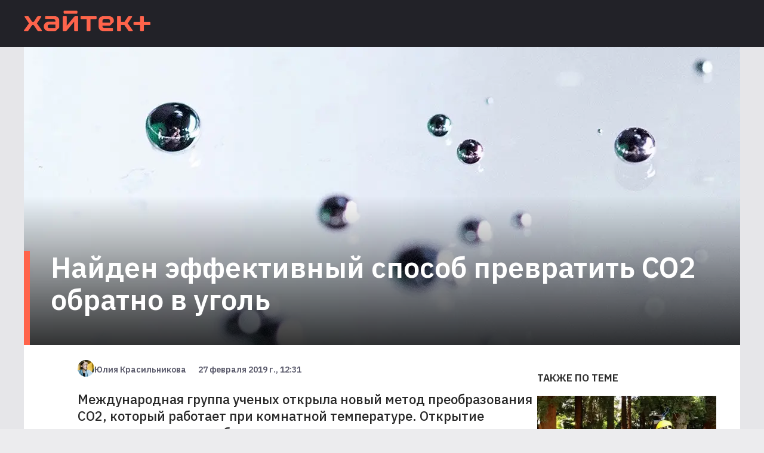

--- FILE ---
content_type: text/html; charset=utf-8
request_url: https://hightech.plus/2019/02/27/naiden-effektivnii-sposob-prevratit-co2-obratno-v-ugol
body_size: 17307
content:
<!DOCTYPE html><html lang="ru"><head><meta charSet="utf-8"/><meta name="viewport" content="width=device-width"/><link rel="preload" as="image" imageSrcSet="/_next/image?url=%2F_next%2Fstatic%2Fmedia%2Flogo.66b42144.png&amp;w=640&amp;q=75 640w, /_next/image?url=%2F_next%2Fstatic%2Fmedia%2Flogo.66b42144.png&amp;w=750&amp;q=75 750w, /_next/image?url=%2F_next%2Fstatic%2Fmedia%2Flogo.66b42144.png&amp;w=828&amp;q=75 828w, /_next/image?url=%2F_next%2Fstatic%2Fmedia%2Flogo.66b42144.png&amp;w=1080&amp;q=75 1080w, /_next/image?url=%2F_next%2Fstatic%2Fmedia%2Flogo.66b42144.png&amp;w=1200&amp;q=75 1200w, /_next/image?url=%2F_next%2Fstatic%2Fmedia%2Flogo.66b42144.png&amp;w=1920&amp;q=75 1920w, /_next/image?url=%2F_next%2Fstatic%2Fmedia%2Flogo.66b42144.png&amp;w=2048&amp;q=75 2048w, /_next/image?url=%2F_next%2Fstatic%2Fmedia%2Flogo.66b42144.png&amp;w=3840&amp;q=75 3840w" imageSizes="100vw"/><title>Найден эффективный способ превратить CO2 обратно в уголь</title><script>window.yaContextCb = window.yaContextCb || []</script><script src="https://yandex.ru/ads/system/context.js" async=""></script><meta property="og:title" content="Найден эффективный способ превратить CO2 обратно в уголь"/><meta property="og:type" content="article"/><meta property="og:url" content="https://hightech.plus/2019/02/27/naiden-effektivnii-sposob-prevratit-co2-obratno-v-ugol"/><meta property="og:image" content="https://files.hightech.plus/photos/article-5d5ea17f-8ea9-4a5a-abe0-b3f2dc9aa63c/d2d01eb9-3580-424d-aa09-f0a41779ae0c.jpeg"/><meta property="og:description" content="Международная группа ученых открыла новый метод преобразования CO2, который работает при  комнатной температуре. Открытие не только сократит выбросы углекислого газа, но и позволяет создать новый тип ионисторов для электромобилей."/><meta property="description" content="Международная группа ученых открыла новый метод преобразования CO2, который работает при  комнатной температуре. Открытие не только сократит выбросы углекислого газа, но и позволяет создать новый тип ионисторов для электромобилей."/><link rel="preload" as="image" imageSrcSet="/_next/image?url=https%3A%2F%2Ffiles.hightech.plus%2Fphotos%2Farticle-5d5ea17f-8ea9-4a5a-abe0-b3f2dc9aa63c%2Fb67fdd3e-3058-4963-b3f8-a518d653dfaa.jpeg&amp;w=640&amp;q=75 640w, /_next/image?url=https%3A%2F%2Ffiles.hightech.plus%2Fphotos%2Farticle-5d5ea17f-8ea9-4a5a-abe0-b3f2dc9aa63c%2Fb67fdd3e-3058-4963-b3f8-a518d653dfaa.jpeg&amp;w=750&amp;q=75 750w, /_next/image?url=https%3A%2F%2Ffiles.hightech.plus%2Fphotos%2Farticle-5d5ea17f-8ea9-4a5a-abe0-b3f2dc9aa63c%2Fb67fdd3e-3058-4963-b3f8-a518d653dfaa.jpeg&amp;w=828&amp;q=75 828w, /_next/image?url=https%3A%2F%2Ffiles.hightech.plus%2Fphotos%2Farticle-5d5ea17f-8ea9-4a5a-abe0-b3f2dc9aa63c%2Fb67fdd3e-3058-4963-b3f8-a518d653dfaa.jpeg&amp;w=1080&amp;q=75 1080w, /_next/image?url=https%3A%2F%2Ffiles.hightech.plus%2Fphotos%2Farticle-5d5ea17f-8ea9-4a5a-abe0-b3f2dc9aa63c%2Fb67fdd3e-3058-4963-b3f8-a518d653dfaa.jpeg&amp;w=1200&amp;q=75 1200w, /_next/image?url=https%3A%2F%2Ffiles.hightech.plus%2Fphotos%2Farticle-5d5ea17f-8ea9-4a5a-abe0-b3f2dc9aa63c%2Fb67fdd3e-3058-4963-b3f8-a518d653dfaa.jpeg&amp;w=1920&amp;q=75 1920w, /_next/image?url=https%3A%2F%2Ffiles.hightech.plus%2Fphotos%2Farticle-5d5ea17f-8ea9-4a5a-abe0-b3f2dc9aa63c%2Fb67fdd3e-3058-4963-b3f8-a518d653dfaa.jpeg&amp;w=2048&amp;q=75 2048w, /_next/image?url=https%3A%2F%2Ffiles.hightech.plus%2Fphotos%2Farticle-5d5ea17f-8ea9-4a5a-abe0-b3f2dc9aa63c%2Fb67fdd3e-3058-4963-b3f8-a518d653dfaa.jpeg&amp;w=3840&amp;q=75 3840w" imageSizes="100vw"/><meta name="next-head-count" content="13"/><link rel="preconnect" href="https://fonts.googleapis.com"/><link rel="preconnect" href="https://fonts.gstatic.com"/><meta name="viewport" content="width=device-width, initial-scale=1.0"/><meta name="yandex-verification" content="fcc4f712ad8ba4db"/><meta name="zen-verification" content="DBNVLqSOl9J5XOMFXmf8qWTokRq3n2Esrbf0uqOZr1F4uOPyKIR5FUb4VAgBzBZL"/><meta property="og:site_name" content="Хайтек+"/><link rel="apple-touch-icon" sizes="57x57" href="/static/favicon/apple-icon-57x57.png"/><link rel="apple-touch-icon" sizes="60x60" href="/static/favicon/apple-icon-60x60.png"/><link rel="apple-touch-icon" sizes="72x72" href="/static/favicon/apple-icon-72x72.png"/><link rel="apple-touch-icon" sizes="76x76" href="/static/favicon/apple-icon-76x76.png"/><link rel="apple-touch-icon" sizes="114x114" href="/static/favicon/apple-icon-114x114.png"/><link rel="apple-touch-icon" sizes="120x120" href="/static/favicon/apple-icon-120x120.png"/><link rel="apple-touch-icon" sizes="144x144" href="/static/favicon/apple-icon-144x144.png"/><link rel="apple-touch-icon" sizes="152x152" href="/static/favicon/apple-icon-152x152.png"/><link rel="apple-touch-icon" sizes="180x180" href="/static/favicon/apple-icon-180x180.png"/><link rel="icon" type="image/png" sizes="192x192" href="/static/favicon/android-icon-192x192.png"/><link rel="icon" type="image/png" sizes="256x256" href="/static/favicon/favicon-256x256.png"/><link rel="icon" type="image/png" sizes="96x96" href="/static/favicon/favicon-96x96.png"/><link rel="icon" type="image/png" sizes="32x32" href="/static/favicon/favicon-32x32.png"/><link rel="icon" type="image/png" sizes="16x16" href="/static/favicon/favicon-16x16.png"/><link rel="preload" href="/_next/static/css/b4c32c41f38a5a4f.css" as="style"/><link rel="stylesheet" href="/_next/static/css/b4c32c41f38a5a4f.css" data-n-g=""/><link rel="preload" href="/_next/static/css/ea9abb328aeae7ea.css" as="style"/><link rel="stylesheet" href="/_next/static/css/ea9abb328aeae7ea.css" data-n-p=""/><noscript data-n-css=""></noscript><script defer="" nomodule="" src="/_next/static/chunks/polyfills-c67a75d1b6f99dc8.js"></script><script src="/_next/static/chunks/webpack-cb7634a8b6194820.js" defer=""></script><script src="/_next/static/chunks/framework-4556c45dd113b893.js" defer=""></script><script src="/_next/static/chunks/main-c354a30bda3d62a6.js" defer=""></script><script src="/_next/static/chunks/pages/_app-8ecf1c3df1242e5b.js" defer=""></script><script src="/_next/static/chunks/747-a87f715e0aa92586.js" defer=""></script><script src="/_next/static/chunks/462-817b1b7f7714ba8a.js" defer=""></script><script src="/_next/static/chunks/pages/%5B...publication%5D-87abdcb91212214f.js" defer=""></script><script src="/_next/static/0BZWVM9GK7cVANU5tVSHf/_buildManifest.js" defer=""></script><script src="/_next/static/0BZWVM9GK7cVANU5tVSHf/_ssgManifest.js" defer=""></script></head><body><div id="__next"><div class="Layout_root__Mzu95"><header class="Header_header__Szy8R"><div class="Header_logoContainer__XnyK5"><a class="Header_logo__NvaF1" href="/"><span style="box-sizing:border-box;display:block;overflow:hidden;width:initial;height:initial;background:none;opacity:1;border:0;margin:0;padding:0;position:absolute;top:0;left:0;bottom:0;right:0"><img alt="Hitech logo" sizes="100vw" srcSet="/_next/image?url=%2F_next%2Fstatic%2Fmedia%2Flogo.66b42144.png&amp;w=640&amp;q=75 640w, /_next/image?url=%2F_next%2Fstatic%2Fmedia%2Flogo.66b42144.png&amp;w=750&amp;q=75 750w, /_next/image?url=%2F_next%2Fstatic%2Fmedia%2Flogo.66b42144.png&amp;w=828&amp;q=75 828w, /_next/image?url=%2F_next%2Fstatic%2Fmedia%2Flogo.66b42144.png&amp;w=1080&amp;q=75 1080w, /_next/image?url=%2F_next%2Fstatic%2Fmedia%2Flogo.66b42144.png&amp;w=1200&amp;q=75 1200w, /_next/image?url=%2F_next%2Fstatic%2Fmedia%2Flogo.66b42144.png&amp;w=1920&amp;q=75 1920w, /_next/image?url=%2F_next%2Fstatic%2Fmedia%2Flogo.66b42144.png&amp;w=2048&amp;q=75 2048w, /_next/image?url=%2F_next%2Fstatic%2Fmedia%2Flogo.66b42144.png&amp;w=3840&amp;q=75 3840w" src="/_next/image?url=%2F_next%2Fstatic%2Fmedia%2Flogo.66b42144.png&amp;w=3840&amp;q=75" decoding="async" data-nimg="fill" style="position:absolute;top:0;left:0;bottom:0;right:0;box-sizing:border-box;padding:0;border:none;margin:auto;display:block;width:0;height:0;min-width:100%;max-width:100%;min-height:100%;max-height:100%"/></span></a></div></header><main><div class="ht-container" itemscope="" itemType="http://schema.org/NewsArticle"><meta itemscope="" itemProp="mainEntityOfPage" itemType="https://schema.org/WebPage" itemID="5d5ea17f-8ea9-4a5a-abe0-b3f2dc9aa63c"/><div class="Publication_header__HwuMC"><div id="yandex_rtb_R-A-1300228-1"></div><div class="Publication_description__xv4R2"><p class="Publication_rubrics__8RdIa" itemProp="name" itemscope="" itemType="http://schema.org/ListItem">Идеи</p><p class="Publication_title__IWJE1" itemProp="headline">Найден эффективный способ превратить CO2 обратно в уголь</p></div><div class="Publication_infoMobile__hwNXg" itemProp="author" itemscope="" itemType="http://schema.org/Person"><svg class="Avatar_root__fkfPR Avatar_extraSmall__xOCTL  Avatar_rounding__ausmG "><filter id="duotone"><feColorMatrix type="matrix" result="grayscale" values="1 0 0 0 0 1 0 0 0 0 1 0 0 0 0 0 0 0 1 0"></feColorMatrix><feComponentTransfer color-interpolation-filters="sRGB" result="duotone"><feFuncR type="table" tableValues="0.2745098039 1 "></feFuncR><feFuncG type="table" tableValues="0.2039215686 1 "></feFuncG><feFuncB type="table" tableValues="0.4274509804 1 "></feFuncB><feFuncA type="table" tableValues="0 1"></feFuncA></feComponentTransfer></filter><image xlink:href="https://files.hightech.plus/avatars/f6a51472-2c72-4ad7-9dc3-0adb77680550.jpeg" class="Avatar_image__7EEfx "></image></svg><span class="Publication_name__Ma5BL" itemProp="name">Юлия Красильникова</span><span class="Publication_date__uXQVz" itemProp="datePublished">27 февраля 2019 г., 12:31</span></div><div class="Publication_imgWrapper__rjy7O"><span style="box-sizing:border-box;display:block;overflow:hidden;width:initial;height:initial;background:none;opacity:1;border:0;margin:0;padding:0;position:absolute;top:0;left:0;bottom:0;right:0"><img alt="TODO:" sizes="100vw" srcSet="/_next/image?url=https%3A%2F%2Ffiles.hightech.plus%2Fphotos%2Farticle-5d5ea17f-8ea9-4a5a-abe0-b3f2dc9aa63c%2Fb67fdd3e-3058-4963-b3f8-a518d653dfaa.jpeg&amp;w=640&amp;q=75 640w, /_next/image?url=https%3A%2F%2Ffiles.hightech.plus%2Fphotos%2Farticle-5d5ea17f-8ea9-4a5a-abe0-b3f2dc9aa63c%2Fb67fdd3e-3058-4963-b3f8-a518d653dfaa.jpeg&amp;w=750&amp;q=75 750w, /_next/image?url=https%3A%2F%2Ffiles.hightech.plus%2Fphotos%2Farticle-5d5ea17f-8ea9-4a5a-abe0-b3f2dc9aa63c%2Fb67fdd3e-3058-4963-b3f8-a518d653dfaa.jpeg&amp;w=828&amp;q=75 828w, /_next/image?url=https%3A%2F%2Ffiles.hightech.plus%2Fphotos%2Farticle-5d5ea17f-8ea9-4a5a-abe0-b3f2dc9aa63c%2Fb67fdd3e-3058-4963-b3f8-a518d653dfaa.jpeg&amp;w=1080&amp;q=75 1080w, /_next/image?url=https%3A%2F%2Ffiles.hightech.plus%2Fphotos%2Farticle-5d5ea17f-8ea9-4a5a-abe0-b3f2dc9aa63c%2Fb67fdd3e-3058-4963-b3f8-a518d653dfaa.jpeg&amp;w=1200&amp;q=75 1200w, /_next/image?url=https%3A%2F%2Ffiles.hightech.plus%2Fphotos%2Farticle-5d5ea17f-8ea9-4a5a-abe0-b3f2dc9aa63c%2Fb67fdd3e-3058-4963-b3f8-a518d653dfaa.jpeg&amp;w=1920&amp;q=75 1920w, /_next/image?url=https%3A%2F%2Ffiles.hightech.plus%2Fphotos%2Farticle-5d5ea17f-8ea9-4a5a-abe0-b3f2dc9aa63c%2Fb67fdd3e-3058-4963-b3f8-a518d653dfaa.jpeg&amp;w=2048&amp;q=75 2048w, /_next/image?url=https%3A%2F%2Ffiles.hightech.plus%2Fphotos%2Farticle-5d5ea17f-8ea9-4a5a-abe0-b3f2dc9aa63c%2Fb67fdd3e-3058-4963-b3f8-a518d653dfaa.jpeg&amp;w=3840&amp;q=75 3840w" src="/_next/image?url=https%3A%2F%2Ffiles.hightech.plus%2Fphotos%2Farticle-5d5ea17f-8ea9-4a5a-abe0-b3f2dc9aa63c%2Fb67fdd3e-3058-4963-b3f8-a518d653dfaa.jpeg&amp;w=3840&amp;q=75" decoding="async" data-nimg="fill" style="position:absolute;top:0;left:0;bottom:0;right:0;box-sizing:border-box;padding:0;border:none;margin:auto;display:block;width:0;height:0;min-width:100%;max-width:100%;min-height:100%;max-height:100%;object-fit:cover"/></span><div class="Publication_gradient__ATbBc"></div></div></div><div class="Publication_content__fiONm"><div><div class="Publication_infoDesktop__xbjtN"><svg class="Avatar_root__fkfPR Avatar_extraSmall__xOCTL  Avatar_rounding__ausmG "><filter id="duotone"><feColorMatrix type="matrix" result="grayscale" values="1 0 0 0 0 1 0 0 0 0 1 0 0 0 0 0 0 0 1 0"></feColorMatrix><feComponentTransfer color-interpolation-filters="sRGB" result="duotone"><feFuncR type="table" tableValues="0.2745098039 1 "></feFuncR><feFuncG type="table" tableValues="0.2039215686 1 "></feFuncG><feFuncB type="table" tableValues="0.4274509804 1 "></feFuncB><feFuncA type="table" tableValues="0 1"></feFuncA></feComponentTransfer></filter><image xlink:href="https://files.hightech.plus/avatars/f6a51472-2c72-4ad7-9dc3-0adb77680550.jpeg" class="Avatar_image__7EEfx "></image></svg><span class="Publication_name__Ma5BL">Юлия Красильникова</span><span class="Publication_date__uXQVz">27 февраля 2019 г., 12:31</span></div><div class="Lead_root__9ogxQ"><p>Международная группа ученых открыла новый метод преобразования CO2, который работает при комнатной температуре. Открытие не только сократит выбросы углекислого газа, но и позволяет создать новый тип ионисторов для электромобилей.</p></div><div class="Icons_root__ciK8b"><a class="Icons_btn__TY_eA Icons_fb__kph3H"><span class="Icons_counter__FwkU2">0</span></a><span class="Icons_separator___DVv_"></span><a class="Icons_btn__TY_eA Icons_vk__FEC_d"><span class="Icons_counter__FwkU2">0</span></a><span class="Icons_separator___DVv_"></span><a class="Icons_btn__TY_eA Icons_wa__8_edo"></a><span class="Icons_separator___DVv_"></span><a class="Icons_btn__TY_eA Icons_tl__oWrt2"></a></div><div class="TelegramShare_root__TXrer">Самые интересные технологические и научные новости выходят в нашем телеграм-канале Хайтек+. <a href="https://t.me/htech_plus" target="_blank" rel="noreferrer"> Подпишитесь</a>, чтобы быть в курсе.</div><div itemProp="articleBody" class="Content_root__moHq_"><div class="QuillLine_root__9FIKd"><h2><span>Магия преобразования</span></h2></div><div class="Teaser_root__Nm_16"><div class="Teaser_icon__pM4ST"><svg viewBox="0 0 15.699 8.707"><polygon points="15.699,3.854 1.914,3.854 5.061,0.707 4.354,0 0,4.354 4.354,8.707 5.061,8 1.914,4.854 15.699,4.854 "></polygon></svg></div><a class="Teaser_link__AL9nb" href="https://t.me/htech_plus/22422">Масштабное исследование показало, что витамин D в три раза замедляет старение</a></div><div class="QuillLine_root__9FIKd"><p></p></div><div class="QuillLine_root__9FIKd"><p><span>Технологию получения твердых частиц углерода из газообразного CO2 представила международная группа ученых под руководством экспертов из Мельбурнского королевского технологического университета (RMIT) в Австралии. Методика позволяет очистить воздух от выбросов углекислого газа, а также найти им промышленное применение.</span></p></div><div class="QuillLine_root__9FIKd"><blockquote><span>«Обернуть время вспять нельзя, но мы можем нейтрализовать выбросы, преобразуя двуокись углерода обратно в уголь», — отметил доктор Торбен Даенеке, автор </span><a href="https://www.nature.com/articles/s41467-019-08824-8" target="_blank">исследования</a><span>, опубликованного в журнале Nature Communications.</span></blockquote></div><div class="QuillLine_root__9FIKd"><p><span>Подобные эксперименты проводились и ранее, но добиться преобразования удавалось только при высоких температурах — обычно не менее 600°C. Сейчас ученые смогли запустить процесс при комнатной температуре.</span></p></div><div class="QuillLine_root__9FIKd"><p></p></div><div class="QuillLine_root__9FIKd"><p align="center" class="QuillLine_imageContainer__hHihu"><img src="https://files.hightech.plus/photos/article-5d5ea17f-8ea9-4a5a-abe0-b3f2dc9aa63c/c75ae5e9-fe77-47a5-bf53-d003d3d076e2.jpeg" align="center" style="max-width:100%" data-id="c75ae5e9-fe77-47a5-bf53-d003d3d076e2"/></p></div><div class="QuillLine_root__9FIKd"><p></p></div><div class="QuillLine_root__9FIKd"><blockquote><span>Для этого они использовали катализатор из жидкого металла, полученный из сплава галлия, индия и олова, который дополнили каталитическим активным компонентом — церием.</span></blockquote></div><div class="QuillLine_root__9FIKd"><p><span>Полученный катализатор ввели в колбу с CO2, который предварительно соединили с жидким электролитом.</span></p></div><div class="QuillLine_root__9FIKd"><p><span>Под воздействием разряда электричества катализатор запускал процесс преобразования двуокиси углерода в твердые углеродные хлопья. Они формируются на поверхности жидкого металла, откуда их легко снять, а вещество затем использовать повторно.</span></p></div><div class="QuillLine_root__9FIKd"><p></p></div><div class="QuillLine_root__9FIKd"><h2><span>Без газа и риска</span></h2></div><div class="QuillLine_root__9FIKd"><p></p></div><div class="QuillLine_root__9FIKd"><p><span>После завершения процедуры полученный материал можно разместить под землей без риска утечки. Это серьезный прорыв. Как </span><a href="https://newatlas.com/carbon-capture-co2-into-coal/58637/" target="_blank">поясняет</a><span> New Atlas, современные технологии улавливания CO2 превращают газ в жидкое соединение, после чего его закачивают под землю.</span></p></div><div class="QuillLine_root__9FIKd"><blockquote><span>При контакте с базальтовыми пластами вещество твердеет, но, во-первых, лишь его часть, а во-вторых, ждать надо около двух лет. А остающаяся газообразная часть означает постоянный риск утечки.</span></blockquote></div><div class="QuillLine_root__9FIKd"><p><span>Технология преобразования газообразной двуокиси углерода в твердый углерод сводит вероятность утечки к минимуму, ведь под землю закапывают уже затвердевший материал.</span></p></div><div class="QuillLine_root__9FIKd"><h2><span>Угольные хлопья для электромобилей</span></h2></div><div class="QuillLine_root__9FIKd"><p><span>Впрочем, закапывать уголь необязательно. После процедуры его можно использовать в качестве электрода. </span></p></div><div class="QuillLine_root__9FIKd"><blockquote><span>«Мы обнаружили дополнительное преимущество. Оказалось, что углерод способен удерживать электрический заряд, а значит его можно использовать в качестве ионистора для автомобилей будущего», — пояснила руководительница исследования Дорна Эсрафиль-заде.</span></blockquote></div><div class="QuillLine_root__9FIKd"><p><span>Кроме того, в процессе преобразования в емкости остается побочный продукт — синтетическое топливо для промышленного применения.</span></p></div><div class="QuillLine_root__9FIKd"><p><span>Технология пока не адаптирована для масштабного применения, но в будущем ее можно будет использовать для очистки воздуха от загрязнений, производимых при сжигании углеводородов. </span></p></div><div class="QuillLine_root__9FIKd"><blockquote><span>Только в 2017 году человечество произвело 32 млрд тонн CO2. Если преобразовать всю эту массу в твердые залежи угля, то можно восполнить его запасы на долгие годы.</span></blockquote></div><div class="QuillLine_root__9FIKd"><p><span>По </span><a href="https://hightech.plus/2018/11/28/eksperti-uroven-vibrosov-co2-dolzhen-sokratitsya-na-55-k-2030-godu" target="_blank">оценкам</a><span> аналитиков, к 2030 году уровень выбросов CO2 должен сократиться минимум на 55%. Однако для стабилизации температур простого сокращения эмиссии уже недостаточно. Необходимо также разработать методы выведения диоксида углерода из атмосферы.</span></p></div><div class="QuillLine_root__9FIKd"><p><span>Ранее ученые нашли </span><a href="https://hightech.plus/2019/02/04/novaya-tehnologiya-pozvolit-vikachivat-co2-pryamo-iz-dimovih-trub" target="_blank">способ</a><span> выкачивать вещество прямо из дымовых труб. А до этого исследователи из Канады превратили угольный порошок в эффективный </span><a href="https://hightech.plus/2018/12/20/ugolnii-poroshok-prevratili-v-effektivnii-material-dlya-vpitivaniya-co2" target="_blank">материал</a><span> для впитывания CO2.</span></p></div></div><span></span><div class="Publication_adfoxyandex__09rf8" id="05d5ea17f-8ea9-4a5a-abe0-b3f2dc9aa63c"></div><div id="yandex_rtb_R-A-1300228-3"></div></div><div class="Publication_aside__A2NPu"><div id="adfox_1638461103547294_0" class="Publication_ad__XPl9w"></div><div><h3 class="Aside_header__UQatE">Также по теме</h3><a class="Aside_publication__yMhW4" href="/2019/06/07/robota-strausa-postavili-na-giroroliki"><div class="Aside_imgWrapper__23bDa"><div><span style="box-sizing:border-box;display:block;overflow:hidden;width:initial;height:initial;background:none;opacity:1;border:0;margin:0;padding:0;position:absolute;top:0;left:0;bottom:0;right:0"><img alt="TODO:" src="[data-uri]" decoding="async" data-nimg="fill" style="position:absolute;top:0;left:0;bottom:0;right:0;box-sizing:border-box;padding:0;border:none;margin:auto;display:block;width:0;height:0;min-width:100%;max-width:100%;min-height:100%;max-height:100%;object-fit:cover"/><noscript><img alt="TODO:" sizes="100vw" srcSet="/_next/image?url=https%3A%2F%2Ffiles.hightech.plus%2Fphotos%2Farticle-56d00673-da95-4eb5-8f2f-47e80403b495%2F4e4a8112-4117-4199-8eea-3c8d2c2118d0.jpeg&amp;w=640&amp;q=75 640w, /_next/image?url=https%3A%2F%2Ffiles.hightech.plus%2Fphotos%2Farticle-56d00673-da95-4eb5-8f2f-47e80403b495%2F4e4a8112-4117-4199-8eea-3c8d2c2118d0.jpeg&amp;w=750&amp;q=75 750w, /_next/image?url=https%3A%2F%2Ffiles.hightech.plus%2Fphotos%2Farticle-56d00673-da95-4eb5-8f2f-47e80403b495%2F4e4a8112-4117-4199-8eea-3c8d2c2118d0.jpeg&amp;w=828&amp;q=75 828w, /_next/image?url=https%3A%2F%2Ffiles.hightech.plus%2Fphotos%2Farticle-56d00673-da95-4eb5-8f2f-47e80403b495%2F4e4a8112-4117-4199-8eea-3c8d2c2118d0.jpeg&amp;w=1080&amp;q=75 1080w, /_next/image?url=https%3A%2F%2Ffiles.hightech.plus%2Fphotos%2Farticle-56d00673-da95-4eb5-8f2f-47e80403b495%2F4e4a8112-4117-4199-8eea-3c8d2c2118d0.jpeg&amp;w=1200&amp;q=75 1200w, /_next/image?url=https%3A%2F%2Ffiles.hightech.plus%2Fphotos%2Farticle-56d00673-da95-4eb5-8f2f-47e80403b495%2F4e4a8112-4117-4199-8eea-3c8d2c2118d0.jpeg&amp;w=1920&amp;q=75 1920w, /_next/image?url=https%3A%2F%2Ffiles.hightech.plus%2Fphotos%2Farticle-56d00673-da95-4eb5-8f2f-47e80403b495%2F4e4a8112-4117-4199-8eea-3c8d2c2118d0.jpeg&amp;w=2048&amp;q=75 2048w, /_next/image?url=https%3A%2F%2Ffiles.hightech.plus%2Fphotos%2Farticle-56d00673-da95-4eb5-8f2f-47e80403b495%2F4e4a8112-4117-4199-8eea-3c8d2c2118d0.jpeg&amp;w=3840&amp;q=75 3840w" src="/_next/image?url=https%3A%2F%2Ffiles.hightech.plus%2Fphotos%2Farticle-56d00673-da95-4eb5-8f2f-47e80403b495%2F4e4a8112-4117-4199-8eea-3c8d2c2118d0.jpeg&amp;w=3840&amp;q=75" decoding="async" data-nimg="fill" style="position:absolute;top:0;left:0;bottom:0;right:0;box-sizing:border-box;padding:0;border:none;margin:auto;display:block;width:0;height:0;min-width:100%;max-width:100%;min-height:100%;max-height:100%;object-fit:cover" loading="lazy"/></noscript></span></div><section class="Aside_overlay__fuocx"></section></div><div><p class="Aside_rubrics__pFroU">Идеи</p><p class="Aside_title__G41sw">Робота-страуса поставили на гироролики</p></div></a><a class="Aside_publication__yMhW4" href="/2024/09/26/uchenie-dokazali-chto-dengi-delayut-cheloveka-schastlivim"><div class="Aside_imgWrapper__23bDa"><div><span style="box-sizing:border-box;display:block;overflow:hidden;width:initial;height:initial;background:none;opacity:1;border:0;margin:0;padding:0;position:absolute;top:0;left:0;bottom:0;right:0"><img alt="TODO:" src="[data-uri]" decoding="async" data-nimg="fill" style="position:absolute;top:0;left:0;bottom:0;right:0;box-sizing:border-box;padding:0;border:none;margin:auto;display:block;width:0;height:0;min-width:100%;max-width:100%;min-height:100%;max-height:100%;object-fit:cover"/><noscript><img alt="TODO:" sizes="100vw" srcSet="/_next/image?url=https%3A%2F%2Ffiles.hightech.plus%2Fphotos%2Farticle-f94defbb-fb0d-40f4-81de-f43fd6ccd687%2F9fc5bb44-9fc3-4410-9e05-cb69d5fc5772.jpeg&amp;w=640&amp;q=75 640w, /_next/image?url=https%3A%2F%2Ffiles.hightech.plus%2Fphotos%2Farticle-f94defbb-fb0d-40f4-81de-f43fd6ccd687%2F9fc5bb44-9fc3-4410-9e05-cb69d5fc5772.jpeg&amp;w=750&amp;q=75 750w, /_next/image?url=https%3A%2F%2Ffiles.hightech.plus%2Fphotos%2Farticle-f94defbb-fb0d-40f4-81de-f43fd6ccd687%2F9fc5bb44-9fc3-4410-9e05-cb69d5fc5772.jpeg&amp;w=828&amp;q=75 828w, /_next/image?url=https%3A%2F%2Ffiles.hightech.plus%2Fphotos%2Farticle-f94defbb-fb0d-40f4-81de-f43fd6ccd687%2F9fc5bb44-9fc3-4410-9e05-cb69d5fc5772.jpeg&amp;w=1080&amp;q=75 1080w, /_next/image?url=https%3A%2F%2Ffiles.hightech.plus%2Fphotos%2Farticle-f94defbb-fb0d-40f4-81de-f43fd6ccd687%2F9fc5bb44-9fc3-4410-9e05-cb69d5fc5772.jpeg&amp;w=1200&amp;q=75 1200w, /_next/image?url=https%3A%2F%2Ffiles.hightech.plus%2Fphotos%2Farticle-f94defbb-fb0d-40f4-81de-f43fd6ccd687%2F9fc5bb44-9fc3-4410-9e05-cb69d5fc5772.jpeg&amp;w=1920&amp;q=75 1920w, /_next/image?url=https%3A%2F%2Ffiles.hightech.plus%2Fphotos%2Farticle-f94defbb-fb0d-40f4-81de-f43fd6ccd687%2F9fc5bb44-9fc3-4410-9e05-cb69d5fc5772.jpeg&amp;w=2048&amp;q=75 2048w, /_next/image?url=https%3A%2F%2Ffiles.hightech.plus%2Fphotos%2Farticle-f94defbb-fb0d-40f4-81de-f43fd6ccd687%2F9fc5bb44-9fc3-4410-9e05-cb69d5fc5772.jpeg&amp;w=3840&amp;q=75 3840w" src="/_next/image?url=https%3A%2F%2Ffiles.hightech.plus%2Fphotos%2Farticle-f94defbb-fb0d-40f4-81de-f43fd6ccd687%2F9fc5bb44-9fc3-4410-9e05-cb69d5fc5772.jpeg&amp;w=3840&amp;q=75" decoding="async" data-nimg="fill" style="position:absolute;top:0;left:0;bottom:0;right:0;box-sizing:border-box;padding:0;border:none;margin:auto;display:block;width:0;height:0;min-width:100%;max-width:100%;min-height:100%;max-height:100%;object-fit:cover" loading="lazy"/></noscript></span></div><section class="Aside_overlay__fuocx"></section></div><div><p class="Aside_rubrics__pFroU">Идеи</p><p class="Aside_title__G41sw">Ученые доказали, что деньги делают человека счастливым</p></div></a><a class="Aside_publication__yMhW4" href="/2019/09/11/upravlyaemie-zhidkosti---eto-materiali-budushego"><div class="Aside_imgWrapper__23bDa"><div><span style="box-sizing:border-box;display:block;overflow:hidden;width:initial;height:initial;background:none;opacity:1;border:0;margin:0;padding:0;position:absolute;top:0;left:0;bottom:0;right:0"><img alt="TODO:" src="[data-uri]" decoding="async" data-nimg="fill" style="position:absolute;top:0;left:0;bottom:0;right:0;box-sizing:border-box;padding:0;border:none;margin:auto;display:block;width:0;height:0;min-width:100%;max-width:100%;min-height:100%;max-height:100%;object-fit:cover"/><noscript><img alt="TODO:" sizes="100vw" srcSet="/_next/image?url=https%3A%2F%2Ffiles.hightech.plus%2Fphotos%2Farticle-bd8aafa7-effb-4844-9fdc-54cad24a34ab%2F5c9cad46-3d49-40d7-a1ad-0622d8f89b94.jpeg&amp;w=640&amp;q=75 640w, /_next/image?url=https%3A%2F%2Ffiles.hightech.plus%2Fphotos%2Farticle-bd8aafa7-effb-4844-9fdc-54cad24a34ab%2F5c9cad46-3d49-40d7-a1ad-0622d8f89b94.jpeg&amp;w=750&amp;q=75 750w, /_next/image?url=https%3A%2F%2Ffiles.hightech.plus%2Fphotos%2Farticle-bd8aafa7-effb-4844-9fdc-54cad24a34ab%2F5c9cad46-3d49-40d7-a1ad-0622d8f89b94.jpeg&amp;w=828&amp;q=75 828w, /_next/image?url=https%3A%2F%2Ffiles.hightech.plus%2Fphotos%2Farticle-bd8aafa7-effb-4844-9fdc-54cad24a34ab%2F5c9cad46-3d49-40d7-a1ad-0622d8f89b94.jpeg&amp;w=1080&amp;q=75 1080w, /_next/image?url=https%3A%2F%2Ffiles.hightech.plus%2Fphotos%2Farticle-bd8aafa7-effb-4844-9fdc-54cad24a34ab%2F5c9cad46-3d49-40d7-a1ad-0622d8f89b94.jpeg&amp;w=1200&amp;q=75 1200w, /_next/image?url=https%3A%2F%2Ffiles.hightech.plus%2Fphotos%2Farticle-bd8aafa7-effb-4844-9fdc-54cad24a34ab%2F5c9cad46-3d49-40d7-a1ad-0622d8f89b94.jpeg&amp;w=1920&amp;q=75 1920w, /_next/image?url=https%3A%2F%2Ffiles.hightech.plus%2Fphotos%2Farticle-bd8aafa7-effb-4844-9fdc-54cad24a34ab%2F5c9cad46-3d49-40d7-a1ad-0622d8f89b94.jpeg&amp;w=2048&amp;q=75 2048w, /_next/image?url=https%3A%2F%2Ffiles.hightech.plus%2Fphotos%2Farticle-bd8aafa7-effb-4844-9fdc-54cad24a34ab%2F5c9cad46-3d49-40d7-a1ad-0622d8f89b94.jpeg&amp;w=3840&amp;q=75 3840w" src="/_next/image?url=https%3A%2F%2Ffiles.hightech.plus%2Fphotos%2Farticle-bd8aafa7-effb-4844-9fdc-54cad24a34ab%2F5c9cad46-3d49-40d7-a1ad-0622d8f89b94.jpeg&amp;w=3840&amp;q=75" decoding="async" data-nimg="fill" style="position:absolute;top:0;left:0;bottom:0;right:0;box-sizing:border-box;padding:0;border:none;margin:auto;display:block;width:0;height:0;min-width:100%;max-width:100%;min-height:100%;max-height:100%;object-fit:cover" loading="lazy"/></noscript></span></div><section class="Aside_overlay__fuocx"></section></div><div><p class="Aside_rubrics__pFroU">Идеи</p><p class="Aside_title__G41sw">&quot;Управляемые жидкости - это материалы будущего&quot;</p></div></a><a class="Aside_publication__yMhW4" href="/2024/05/24/sozdan-zharoprochnii-alyuminievii-splav-dlya-aerokosmicheskoi-otrasli"><div class="Aside_imgWrapper__23bDa"><div><span style="box-sizing:border-box;display:block;overflow:hidden;width:initial;height:initial;background:none;opacity:1;border:0;margin:0;padding:0;position:absolute;top:0;left:0;bottom:0;right:0"><img alt="TODO:" src="[data-uri]" decoding="async" data-nimg="fill" style="position:absolute;top:0;left:0;bottom:0;right:0;box-sizing:border-box;padding:0;border:none;margin:auto;display:block;width:0;height:0;min-width:100%;max-width:100%;min-height:100%;max-height:100%;object-fit:cover"/><noscript><img alt="TODO:" sizes="100vw" srcSet="/_next/image?url=https%3A%2F%2Ffiles.hightech.plus%2Fphotos%2Farticle-0991f61b-8dbd-4269-9bee-ddc305f19fce%2F5fe0e05c-f583-4f3e-8d2a-f8614f810654.webp&amp;w=640&amp;q=75 640w, /_next/image?url=https%3A%2F%2Ffiles.hightech.plus%2Fphotos%2Farticle-0991f61b-8dbd-4269-9bee-ddc305f19fce%2F5fe0e05c-f583-4f3e-8d2a-f8614f810654.webp&amp;w=750&amp;q=75 750w, /_next/image?url=https%3A%2F%2Ffiles.hightech.plus%2Fphotos%2Farticle-0991f61b-8dbd-4269-9bee-ddc305f19fce%2F5fe0e05c-f583-4f3e-8d2a-f8614f810654.webp&amp;w=828&amp;q=75 828w, /_next/image?url=https%3A%2F%2Ffiles.hightech.plus%2Fphotos%2Farticle-0991f61b-8dbd-4269-9bee-ddc305f19fce%2F5fe0e05c-f583-4f3e-8d2a-f8614f810654.webp&amp;w=1080&amp;q=75 1080w, /_next/image?url=https%3A%2F%2Ffiles.hightech.plus%2Fphotos%2Farticle-0991f61b-8dbd-4269-9bee-ddc305f19fce%2F5fe0e05c-f583-4f3e-8d2a-f8614f810654.webp&amp;w=1200&amp;q=75 1200w, /_next/image?url=https%3A%2F%2Ffiles.hightech.plus%2Fphotos%2Farticle-0991f61b-8dbd-4269-9bee-ddc305f19fce%2F5fe0e05c-f583-4f3e-8d2a-f8614f810654.webp&amp;w=1920&amp;q=75 1920w, /_next/image?url=https%3A%2F%2Ffiles.hightech.plus%2Fphotos%2Farticle-0991f61b-8dbd-4269-9bee-ddc305f19fce%2F5fe0e05c-f583-4f3e-8d2a-f8614f810654.webp&amp;w=2048&amp;q=75 2048w, /_next/image?url=https%3A%2F%2Ffiles.hightech.plus%2Fphotos%2Farticle-0991f61b-8dbd-4269-9bee-ddc305f19fce%2F5fe0e05c-f583-4f3e-8d2a-f8614f810654.webp&amp;w=3840&amp;q=75 3840w" src="/_next/image?url=https%3A%2F%2Ffiles.hightech.plus%2Fphotos%2Farticle-0991f61b-8dbd-4269-9bee-ddc305f19fce%2F5fe0e05c-f583-4f3e-8d2a-f8614f810654.webp&amp;w=3840&amp;q=75" decoding="async" data-nimg="fill" style="position:absolute;top:0;left:0;bottom:0;right:0;box-sizing:border-box;padding:0;border:none;margin:auto;display:block;width:0;height:0;min-width:100%;max-width:100%;min-height:100%;max-height:100%;object-fit:cover" loading="lazy"/></noscript></span></div><section class="Aside_overlay__fuocx"></section></div><div><p class="Aside_rubrics__pFroU">Идеи</p><p class="Aside_title__G41sw">Создан жаропрочный алюминиевый сплав для аэрокосмической отрасли</p></div></a></div></div></div><div class="Publication_more__3Rfgv"><div><div id="unit_94661"><a href="http://smi2.ru/">Новости СМИ2</a></div></div><span></span></div></div></main><footer><div class="Footer_contacts__oOQpW"><div class="Contacts_root__fUVDz ht-container"><div class="Links_root__djU03"><div class="Links_links__7juVx"><a href="/page/about">О проекте</a><span>Обратная связь</span></div><div class="Links_social__xXWY_"><a href="https://www.facebook.com/htech.plus/" target="__blank" class="Links_socialIcon__A__S_ Links_icon-fb__k4lXl"></a><a href="https://t.me/htech_plus" target="__blank" class="Links_socialIcon__A__S_ Links_icon-tlgrm__9Mxsf"></a><a href="https://vk.com/htech.plus" target="__blank" class="Links_socialIcon__A__S_ Links_icon-vk__lkiAW"></a><a href="/feed.rss" target="__blank" class="Links_socialIcon__A__S_ Links_icon-rss__oxlVv"></a></div></div><div class="Contacts_note__WibcS">Заметили ошибку? Выделите её и нажмите Ctrl+Enter</div></div></div><div class="Footer_copyrights__xCKH8"><div class="Copyrights_root__N8I_V ht-container"><div class="Copyrights_links__vuyGC"><a href="/page/private-policy">Политика обработки персональных данных</a><a href="/page/user-agreement">Пользовательское соглашение</a></div><div class="Copyrights_more__aHIkp"><div class="Copyrights_copyright__JFoOm"><span style="box-sizing:border-box;display:inline-block;overflow:hidden;width:initial;height:initial;background:none;opacity:1;border:0;margin:0;padding:0;position:relative;max-width:100%"><span style="box-sizing:border-box;display:block;width:initial;height:initial;background:none;opacity:1;border:0;margin:0;padding:0;max-width:100%"><img style="display:block;max-width:100%;width:initial;height:initial;background:none;opacity:1;border:0;margin:0;padding:0" alt="" aria-hidden="true" src="data:image/svg+xml,%3csvg%20xmlns=%27http://www.w3.org/2000/svg%27%20version=%271.1%27%20width=%2736%27%20height=%2736%27/%3e"/></span><img alt="16+" src="[data-uri]" decoding="async" data-nimg="intrinsic" style="position:absolute;top:0;left:0;bottom:0;right:0;box-sizing:border-box;padding:0;border:none;margin:auto;display:block;width:0;height:0;min-width:100%;max-width:100%;min-height:100%;max-height:100%"/><noscript><img alt="16+" srcSet="/static/images/age.svg 1x, /static/images/age.svg 2x" src="/static/images/age.svg" decoding="async" data-nimg="intrinsic" style="position:absolute;top:0;left:0;bottom:0;right:0;box-sizing:border-box;padding:0;border:none;margin:auto;display:block;width:0;height:0;min-width:100%;max-width:100%;min-height:100%;max-height:100%" loading="lazy"/></noscript></span><div class="Copyrights_information__eBFab"><span></span><br/><span class="Copyrights_hideMobile__LddsL"></span></div></div><div class="Copyrights_misc__NbaDd"><a href="//www.liveinternet.ru/click" target="_blank" rel="noreferrer"><img src="//counter.yadro.ru/logo?45.5" title="LiveInternet" alt="" class="Copyrights_liveInternet__p6oMm"/></a><span class="Copyrights_hideDesktop__B4jc_"></span></div></div></div></div></footer></div></div><script id="__NEXT_DATA__" type="application/json">{"props":{"pageProps":{"publication":{"id":"5d5ea17f-8ea9-4a5a-abe0-b3f2dc9aa63c","title":"Найден эффективный способ превратить CO2 обратно в уголь","type":"article","url":"naiden-effektivnii-sposob-prevratit-co2-obratno-v-ugol","publishedAt":"2019-02-27T12:31:00.974Z","authors":[{"id":"449f7ad8-73e8-45e7-a737-c1f6d201da50","type":"employee","firstName":"Юлия","lastName":"Красильникова","familyName":"","occupation":"","avatar":"https://files.hightech.plus/avatars/f6a51472-2c72-4ad7-9dc3-0adb77680550.jpeg"}],"publishedBy":{"id":"cb47bb66-3360-4158-a885-02589ae2e360","login":"anoskov@hightech.plus","avatar":"https://files.hightech.plus/avatars/24db3d71-f743-4e33-b36d-54321fe0d578.jpeg","firstName":"Александр","lastName":"Носков","root":false,"role":"author","deleted":false},"progress":{"author":{"changedAt":"0001-01-01T00:00:00Z","changedBy":null,"status":false},"build":{"changedAt":"2019-02-27T10:18:20.791Z","changedBy":{"id":"179cb759-5b2a-4cb1-8c1b-cf3899dbd690","login":"antony.most@gmail.com","avatar":"https://files.hightech.plus/avatars/cb6c9801-255a-4831-8084-ad1168f03635.jpeg","firstName":"Антон","lastName":"Мостовой","root":false,"role":"build","deleted":false},"status":true},"editor":{"changedAt":"2019-02-27T12:12:13.022Z","changedBy":{"id":"e2429647-25f4-4705-ab69-56d315747135","login":"j.krasilnikova@hightech.plus","avatar":"https://files.hightech.plus/avatars/67f3d856-4212-482b-8dcc-2cb67eca7745.jpeg","firstName":"Юлия","lastName":"Красильникова","root":false,"role":"author","deleted":false},"status":true}},"views":11858,"tags":{"companies":[],"countries":[],"labels":[],"persons":[],"stories":[],"tags":[{"id":"двуокись-углерода","title":"двуокись углерода","type":"tags"},{"id":"диоксид-углерода","title":"диоксид углерода","type":"tags"},{"id":"co2","title":"CO2","type":"tags"},{"id":"катализатор","title":"катализатор","type":"tags"},{"id":"жидкий-металл","title":"жидкий металл","type":"tags"}]},"rubrics":[{"id":"4bc9f2a5-7812-43fa-9568-f8ff7ab97fb2","title":"Идеи"}],"content":{"content":"{\"ops\":[{\"insert\":\"Магия преобразования\"},{\"attributes\":{\"header\":2},\"insert\":\"\\n\"},{\"insert\":\"\\nТехнологию получения твердых частиц углерода из газообразного CO2 представила международная группа ученых под руководством экспертов из Мельбурнского королевского технологического университета (RMIT) в Австралии. Методика позволяет очистить воздух от выбросов углекислого газа, а также найти им промышленное применение.\\n\\\"Обернуть время вспять нельзя, но мы можем нейтрализовать выбросы, преобразуя двуокись углерода обратно в уголь\\\", - отметил доктор Торбен Даенеке, автор \"},{\"attributes\":{\"link\":\"https://www.nature.com/articles/s41467-019-08824-8\"},\"insert\":\"исследования\"},{\"insert\":\", опубликованного в журнале Nature Communications.\"},{\"attributes\":{\"blockquote\":true},\"insert\":\"\\n\"},{\"insert\":\"Подобные эксперименты проводились и ранее, но добиться преобразования удавалось только при высоких температурах - обычно не менее 600°C. Сейчас ученые смогли запустить процесс при комнатной температуре.\\n\\n\"},{\"attributes\":{\"data-id\":\"c75ae5e9-fe77-47a5-bf53-d003d3d076e2\"},\"insert\":{\"image\":{\"url\":\"https://files.hightech.plus/photos/article-5d5ea17f-8ea9-4a5a-abe0-b3f2dc9aa63c/c75ae5e9-fe77-47a5-bf53-d003d3d076e2.jpeg\",\"id\":\"c75ae5e9-fe77-47a5-bf53-d003d3d076e2\"}}},{\"insert\":\"\\n\\nДля этого они использовали катализатор из жидкого металла, полученный из сплава галлия, индия и олова, который дополнили каталитическим активным компонентом - церием.\"},{\"attributes\":{\"blockquote\":true},\"insert\":\"\\n\"},{\"insert\":\"Полученный катализатор ввели в колбу с CO2, который предварительно соединили с жидким электролитом.\\nПод воздействием разряда электричества катализатор запускал процесс преобразования двуокиси углерода в твердые углеродные хлопья. Они формируются на поверхности жидкого металла, откуда их легко снять, а вещество затем использовать повторно.\\n\\nБез газа и риска\"},{\"attributes\":{\"header\":2},\"insert\":\"\\n\"},{\"insert\":\"\\nПосле завершения процедуры полученный материал можно разместить под землей без риска утечки. Это серьезный прорыв. Как \"},{\"attributes\":{\"link\":\"https://newatlas.com/carbon-capture-co2-into-coal/58637/\"},\"insert\":\"поясняет\"},{\"insert\":\" New Atlas, современные технологии улавливания CO2 превращают газ в жидкое соединение, после чего его закачивают под землю.\\nПри контакте с базальтовыми пластами вещество твердеет, но, во-первых, лишь его часть, а во-вторых, ждать надо около двух лет. А остающаяся газообразная часть означает постоянный риск утечки.\"},{\"attributes\":{\"blockquote\":true},\"insert\":\"\\n\"},{\"insert\":\"Технология преобразования газообразной двуокиси углерода в твердый углерод сводит вероятность утечки к минимуму, ведь под землю закапывают уже затвердевший материал.\\nУгольные хлопья для электромобилей\"},{\"attributes\":{\"header\":2},\"insert\":\"\\n\"},{\"insert\":\"Впрочем, закапывать уголь необязательно. После процедуры его можно использовать в качестве электрода. \\n\\\"Мы обнаружили дополнительное преимущество. Оказалось, что углерод способен удерживать электрический заряд, а значит его можно использовать в качестве ионистора для автомобилей будущего\\\", - пояснила руководительница исследования Дорна Эсрафиль-заде.\"},{\"attributes\":{\"blockquote\":true},\"insert\":\"\\n\"},{\"insert\":\"Кроме того, в процессе преобразования в емкости остается побочный продукт - синтетическое топливо для промышленного применения.\\nТехнология пока не адаптирована для масштабного применения, но в будущем ее можно будет использовать для очистки воздуха от загрязнений, производимых при сжигании углеводородов. \\nТолько в 2017 году человечество произвело 32 млрд тонн CO2. Если преобразовать всю эту массу в твердые залежи угля, то можно восполнить его запасы на долгие годы.\"},{\"attributes\":{\"blockquote\":true},\"insert\":\"\\n\"},{\"insert\":\"По \"},{\"attributes\":{\"link\":\"https://hightech.plus/2018/11/28/eksperti-uroven-vibrosov-co2-dolzhen-sokratitsya-na-55-k-2030-godu\"},\"insert\":\"оценкам\"},{\"insert\":\" аналитиков, к 2030 году уровень выбросов CO2 должен сократиться минимум на 55%. Однако для стабилизации температур простого сокращения эмиссии уже недостаточно. Необходимо также разработать методы выведения диоксида углерода из атмосферы.\\nРанее ученые нашли \"},{\"attributes\":{\"link\":\"https://hightech.plus/2019/02/04/novaya-tehnologiya-pozvolit-vikachivat-co2-pryamo-iz-dimovih-trub\"},\"insert\":\"способ\"},{\"insert\":\" выкачивать вещество прямо из дымовых труб. А до этого исследователи из Канады превратили угольный порошок в эффективный \"},{\"attributes\":{\"link\":\"https://hightech.plus/2018/12/20/ugolnii-poroshok-prevratili-v-effektivnii-material-dlya-vpitivaniya-co2\"},\"insert\":\"материал\"},{\"insert\":\" для впитывания CO2.\\n\"}]}","html":"\u003ch2\u003eМагия преобразования\u003c/h2\u003e\u003cp\u003e\u003cbr\u003e\u003c/p\u003e\u003cp\u003eТехнологию получения твердых частиц углерода из газообразного CO2 представила международная группа ученых под руководством экспертов из Мельбурнского королевского технологического университета (RMIT) в Австралии. Методика позволяет очистить воздух от выбросов углекислого газа, а также найти им промышленное применение.\u003c/p\u003e\u003cblockquote\u003e\"Обернуть время вспять нельзя, но мы можем нейтрализовать выбросы, преобразуя двуокись углерода обратно в уголь\", - отметил доктор Торбен Даенеке, автор \u003ca href=\"https://www.nature.com/articles/s41467-019-08824-8\" target=\"_blank\"\u003eисследования\u003c/a\u003e, опубликованного в журнале Nature Communications.\u003c/blockquote\u003e\u003cp\u003eПодобные эксперименты проводились и ранее, но добиться преобразования удавалось только при высоких температурах - обычно не менее 600°C. Сейчас ученые смогли запустить процесс при комнатной температуре.\u003c/p\u003e\u003cp\u003e\u003cbr\u003e\u003c/p\u003e\u003cp\u003e\u003cimg src=\"https://files.hightech.plus/photos/article-5d5ea17f-8ea9-4a5a-abe0-b3f2dc9aa63c/c75ae5e9-fe77-47a5-bf53-d003d3d076e2.jpeg\" data-id=\"c75ae5e9-fe77-47a5-bf53-d003d3d076e2\"\u003e\u003c/p\u003e\u003cp\u003e\u003cbr\u003e\u003c/p\u003e\u003cblockquote\u003eДля этого они использовали катализатор из жидкого металла, полученный из сплава галлия, индия и олова, который дополнили каталитическим активным компонентом - церием.\u003c/blockquote\u003e\u003cp\u003eПолученный катализатор ввели в колбу с CO2, который предварительно соединили с жидким электролитом.\u003c/p\u003e\u003cp\u003eПод воздействием разряда электричества катализатор запускал процесс преобразования двуокиси углерода в твердые углеродные хлопья. Они формируются на поверхности жидкого металла, откуда их легко снять, а вещество затем использовать повторно.\u003c/p\u003e\u003cp\u003e\u003cbr\u003e\u003c/p\u003e\u003ch2\u003eБез газа и риска\u003c/h2\u003e\u003cp\u003e\u003cbr\u003e\u003c/p\u003e\u003cp\u003eПосле завершения процедуры полученный материал можно разместить под землей без риска утечки. Это серьезный прорыв. Как \u003ca href=\"https://newatlas.com/carbon-capture-co2-into-coal/58637/\" target=\"_blank\"\u003eпоясняет\u003c/a\u003e New Atlas, современные технологии улавливания CO2 превращают газ в жидкое соединение, после чего его закачивают под землю.\u003c/p\u003e\u003cblockquote\u003eПри контакте с базальтовыми пластами вещество твердеет, но, во-первых, лишь его часть, а во-вторых, ждать надо около двух лет. А остающаяся газообразная часть означает постоянный риск утечки.\u003c/blockquote\u003e\u003cp\u003eТехнология преобразования газообразной двуокиси углерода в твердый углерод сводит вероятность утечки к минимуму, ведь под землю закапывают уже затвердевший материал.\u003c/p\u003e\u003ch2\u003eУгольные хлопья для электромобилей\u003c/h2\u003e\u003cp\u003eВпрочем, закапывать уголь необязательно. После процедуры его можно использовать в качестве электрода. \u003c/p\u003e\u003cblockquote\u003e\"Мы обнаружили дополнительное преимущество. Оказалось, что углерод способен удерживать электрический заряд, а значит его можно использовать в качестве ионистора для автомобилей будущего\", - пояснила руководительница исследования Дорна Эсрафиль-заде.\u003c/blockquote\u003e\u003cp\u003eКроме того, в процессе преобразования в емкости остается побочный продукт - синтетическое топливо для промышленного применения.\u003c/p\u003e\u003cp\u003eТехнология пока не адаптирована для масштабного применения, но в будущем ее можно будет использовать для очистки воздуха от загрязнений, производимых при сжигании углеводородов. \u003c/p\u003e\u003cblockquote\u003eТолько в 2017 году человечество произвело 32 млрд тонн CO2. Если преобразовать всю эту массу в твердые залежи угля, то можно восполнить его запасы на долгие годы.\u003c/blockquote\u003e\u003cp\u003eПо \u003ca href=\"https://hightech.plus/2018/11/28/eksperti-uroven-vibrosov-co2-dolzhen-sokratitsya-na-55-k-2030-godu\" target=\"_blank\"\u003eоценкам\u003c/a\u003e аналитиков, к 2030 году уровень выбросов CO2 должен сократиться минимум на 55%. Однако для стабилизации температур простого сокращения эмиссии уже недостаточно. Необходимо также разработать методы выведения диоксида углерода из атмосферы.\u003c/p\u003e\u003cp\u003eРанее ученые нашли \u003ca href=\"https://hightech.plus/2019/02/04/novaya-tehnologiya-pozvolit-vikachivat-co2-pryamo-iz-dimovih-trub\" target=\"_blank\"\u003eспособ\u003c/a\u003e выкачивать вещество прямо из дымовых труб. А до этого исследователи из Канады превратили угольный порошок в эффективный \u003ca href=\"https://hightech.plus/2018/12/20/ugolnii-poroshok-prevratili-v-effektivnii-material-dlya-vpitivaniya-co2\" target=\"_blank\"\u003eматериал\u003c/a\u003e для впитывания CO2.\u003c/p\u003e"},"lead":{"content":"{\"ops\":[{\"insert\":\"Международная группа ученых открыла новый метод преобразования CO2, который работает при  комнатной температуре. Открытие не только сократит выбросы углекислого газа, но и позволяет создать новый тип ионисторов для электромобилей.\\n\"}]}","html":"\u003cp\u003eМеждународная группа ученых открыла новый метод преобразования CO2, который работает при  комнатной температуре. Открытие не только сократит выбросы углекислого газа, но и позволяет создать новый тип ионисторов для электромобилей.\u003c/p\u003e"},"scheduledAt":"0001-01-01T00:00:00Z","cover":{"source":"Peter Clarke / RMIT University","signature":"","badPhoto":false,"images":{"original":{"id":"b67fdd3e-3058-4963-b3f8-a518d653dfaa","url":"https://files.hightech.plus/photos/article-5d5ea17f-8ea9-4a5a-abe0-b3f2dc9aa63c/b67fdd3e-3058-4963-b3f8-a518d653dfaa.jpeg","name":"","width":1200,"height":500,"extension":"jpeg","source":"","signature":"","badPhoto":false,"uploadedAt":"2019-02-27T10:17:44.729Z","uploadedBy":{"id":"179cb759-5b2a-4cb1-8c1b-cf3899dbd690","login":"antony.most@gmail.com","avatar":"https://files.hightech.plus/avatars/cb6c9801-255a-4831-8084-ad1168f03635.jpeg","firstName":"Антон","lastName":"Мостовой","root":false,"role":"build","deleted":false},"area":{"x0":0,"y0":69,"x1":1200,"y1":569},"useOrange":false,"useShadow":false},"raw":{"id":"421aa5a7-6988-4203-8715-54be7d929e42","url":"https://files.hightech.plus/photos/article-5d5ea17f-8ea9-4a5a-abe0-b3f2dc9aa63c/421aa5a7-6988-4203-8715-54be7d929e42.jpeg","name":"maxresdefault.jpg","width":1200,"height":675,"extension":"jpeg","source":"Peter Clarke / RMIT University","signature":"","badPhoto":false,"uploadedAt":"2019-02-27T10:17:26.038Z","uploadedBy":{"id":"179cb759-5b2a-4cb1-8c1b-cf3899dbd690","login":"antony.most@gmail.com","avatar":"https://files.hightech.plus/avatars/cb6c9801-255a-4831-8084-ad1168f03635.jpeg","firstName":"Антон","lastName":"Мостовой","root":false,"role":"build","deleted":false},"area":{"x0":0,"y0":0,"x1":0,"y1":0},"useOrange":false,"useShadow":false},"read_also":{"id":"d2a44141-fbf4-4469-90b9-83e3c49ec79b","url":"https://files.hightech.plus/photos/article-5d5ea17f-8ea9-4a5a-abe0-b3f2dc9aa63c/d2a44141-fbf4-4469-90b9-83e3c49ec79b.jpeg","name":"","width":300,"height":150,"extension":"jpeg","source":"","signature":"","badPhoto":false,"uploadedAt":"2019-02-27T10:17:44.781Z","uploadedBy":{"id":"179cb759-5b2a-4cb1-8c1b-cf3899dbd690","login":"antony.most@gmail.com","avatar":"https://files.hightech.plus/avatars/cb6c9801-255a-4831-8084-ad1168f03635.jpeg","firstName":"Антон","lastName":"Мостовой","root":false,"role":"build","deleted":false},"area":{"x0":0,"y0":0,"x1":0,"y1":0},"useOrange":false,"useShadow":false},"roll_big":{"id":"55ed77f9-6be8-4efe-92c2-4836c6dbb205","url":"https://files.hightech.plus/photos/article-5d5ea17f-8ea9-4a5a-abe0-b3f2dc9aa63c/55ed77f9-6be8-4efe-92c2-4836c6dbb205.jpeg","name":"","width":600,"height":378,"extension":"jpeg","source":"","signature":"","badPhoto":false,"uploadedAt":"2019-02-27T10:17:44.793Z","uploadedBy":{"id":"179cb759-5b2a-4cb1-8c1b-cf3899dbd690","login":"antony.most@gmail.com","avatar":"https://files.hightech.plus/avatars/cb6c9801-255a-4831-8084-ad1168f03635.jpeg","firstName":"Антон","lastName":"Мостовой","root":false,"role":"build","deleted":false},"area":{"x0":0,"y0":0,"x1":0,"y1":0},"useOrange":false,"useShadow":false},"roll_medium":{"id":"5afbcab4-0c2b-46c7-bfde-b3acd972738f","url":"https://files.hightech.plus/photos/article-5d5ea17f-8ea9-4a5a-abe0-b3f2dc9aa63c/5afbcab4-0c2b-46c7-bfde-b3acd972738f.jpeg","name":"","width":397,"height":198,"extension":"jpeg","source":"","signature":"","badPhoto":false,"uploadedAt":"2019-02-27T10:17:44.788Z","uploadedBy":{"id":"179cb759-5b2a-4cb1-8c1b-cf3899dbd690","login":"antony.most@gmail.com","avatar":"https://files.hightech.plus/avatars/cb6c9801-255a-4831-8084-ad1168f03635.jpeg","firstName":"Антон","lastName":"Мостовой","root":false,"role":"build","deleted":false},"area":{"x0":0,"y0":0,"x1":0,"y1":0},"useOrange":false,"useShadow":false},"roll_square":{"id":"9d394247-e714-406b-8dec-8519600587bc","url":"https://files.hightech.plus/photos/article-5d5ea17f-8ea9-4a5a-abe0-b3f2dc9aa63c/9d394247-e714-406b-8dec-8519600587bc.jpeg","name":"","width":296,"height":222,"extension":"jpeg","source":"","signature":"","badPhoto":false,"uploadedAt":"2019-02-27T10:17:44.792Z","uploadedBy":{"id":"179cb759-5b2a-4cb1-8c1b-cf3899dbd690","login":"antony.most@gmail.com","avatar":"https://files.hightech.plus/avatars/cb6c9801-255a-4831-8084-ad1168f03635.jpeg","firstName":"Антон","lastName":"Мостовой","root":false,"role":"build","deleted":false},"area":{"x0":0,"y0":0,"x1":0,"y1":0},"useOrange":false,"useShadow":false},"small":{"id":"4dce9da6-6541-4521-b71e-0ed2552e2fc2","url":"https://files.hightech.plus/photos/article-5d5ea17f-8ea9-4a5a-abe0-b3f2dc9aa63c/4dce9da6-6541-4521-b71e-0ed2552e2fc2.jpeg","name":"","width":200,"height":100,"extension":"jpeg","source":"","signature":"","badPhoto":false,"uploadedAt":"2019-02-27T10:17:44.778Z","uploadedBy":{"id":"179cb759-5b2a-4cb1-8c1b-cf3899dbd690","login":"antony.most@gmail.com","avatar":"https://files.hightech.plus/avatars/cb6c9801-255a-4831-8084-ad1168f03635.jpeg","firstName":"Антон","lastName":"Мостовой","root":false,"role":"build","deleted":false},"area":{"x0":0,"y0":0,"x1":0,"y1":0},"useOrange":false,"useShadow":false},"social":{"id":"d2d01eb9-3580-424d-aa09-f0a41779ae0c","url":"https://files.hightech.plus/photos/article-5d5ea17f-8ea9-4a5a-abe0-b3f2dc9aa63c/d2d01eb9-3580-424d-aa09-f0a41779ae0c.jpeg","name":"","width":1200,"height":630,"extension":"jpeg","source":"","signature":"","badPhoto":false,"uploadedAt":"2019-02-27T10:17:44.819Z","uploadedBy":{"id":"179cb759-5b2a-4cb1-8c1b-cf3899dbd690","login":"antony.most@gmail.com","avatar":"https://files.hightech.plus/avatars/cb6c9801-255a-4831-8084-ad1168f03635.jpeg","firstName":"Антон","lastName":"Мостовой","root":false,"role":"build","deleted":false},"area":{"x0":0,"y0":0,"x1":1200,"y1":632},"useOrange":true,"useShadow":false},"square":{"id":"7954cadb-1249-48c4-97eb-b7bb0187c9a3","url":"https://files.hightech.plus/photos/article-5d5ea17f-8ea9-4a5a-abe0-b3f2dc9aa63c/7954cadb-1249-48c4-97eb-b7bb0187c9a3.jpeg","name":"","width":373,"height":397,"extension":"jpeg","source":"","signature":"","badPhoto":false,"uploadedAt":"2019-02-27T10:17:44.775Z","uploadedBy":{"id":"179cb759-5b2a-4cb1-8c1b-cf3899dbd690","login":"antony.most@gmail.com","avatar":"https://files.hightech.plus/avatars/cb6c9801-255a-4831-8084-ad1168f03635.jpeg","firstName":"Антон","lastName":"Мостовой","root":false,"role":"build","deleted":false},"area":{"x0":160,"y0":0,"x1":795,"y1":675},"useOrange":false,"useShadow":false},"teaser":{"id":"0163e78c-7af0-495a-98e1-e8fb7d71bc44","url":"https://files.hightech.plus/photos/article-5d5ea17f-8ea9-4a5a-abe0-b3f2dc9aa63c/0163e78c-7af0-495a-98e1-e8fb7d71bc44.jpeg","name":"","width":373,"height":248,"extension":"jpeg","source":"","signature":"","badPhoto":false,"uploadedAt":"2019-02-27T10:17:44.783Z","uploadedBy":{"id":"179cb759-5b2a-4cb1-8c1b-cf3899dbd690","login":"antony.most@gmail.com","avatar":"https://files.hightech.plus/avatars/cb6c9801-255a-4831-8084-ad1168f03635.jpeg","firstName":"Антон","lastName":"Мостовой","root":false,"role":"build","deleted":false},"area":{"x0":107,"y0":0,"x1":1120,"y1":675},"useOrange":false,"useShadow":false}}},"editorialStatus":"published"},"related":[{"id":"56d00673-da95-4eb5-8f2f-47e80403b495","title":"Робота-страуса поставили на гироролики","publishedAt":"2019-06-07T10:42:39.201Z","url":"robota-strausa-postavili-na-giroroliki","cover":{"source":"","signature":"","badPhoto":false,"images":{"original":{"id":"d63486ef-7ac1-4235-b415-b717071c2fe1","url":"https://files.hightech.plus/photos/article-56d00673-da95-4eb5-8f2f-47e80403b495/d63486ef-7ac1-4235-b415-b717071c2fe1.jpeg","name":"","width":1200,"height":500,"extension":"jpeg","source":"","signature":"","badPhoto":false,"uploadedAt":"2019-06-07T10:12:59.41Z","uploadedBy":{"id":"a1b09d3d-b9c6-4bcc-b2d9-cb45bd56eab9","login":"aa.pisarev@hightech.plus","avatar":"https://files.hightech.plus/avatars/5c8bd59e-a549-4827-8fd9-4e04f808863f.jpeg","firstName":" Александр","lastName":"Писарев","root":true,"role":"admin","deleted":false},"area":{"x0":0,"y0":180,"x1":1240,"y1":697},"useOrange":false,"useShadow":false},"raw":{"id":"16886015-bf22-4522-a372-8ab9e1e5b107","url":"https://files.hightech.plus/photos/article-56d00673-da95-4eb5-8f2f-47e80403b495/16886015-bf22-4522-a372-8ab9e1e5b107.jpeg","name":"MzMxNTk5OA.jpeg","width":1240,"height":787,"extension":"jpeg","source":"","signature":"","badPhoto":false,"uploadedAt":"2019-06-07T10:12:00.551Z","uploadedBy":{"id":"a1b09d3d-b9c6-4bcc-b2d9-cb45bd56eab9","login":"aa.pisarev@hightech.plus","avatar":"https://files.hightech.plus/avatars/5c8bd59e-a549-4827-8fd9-4e04f808863f.jpeg","firstName":" Александр","lastName":"Писарев","root":true,"role":"admin","deleted":false},"area":{"x0":0,"y0":0,"x1":0,"y1":0},"useOrange":false,"useShadow":false},"read_also":{"id":"63c6bd23-392d-4b7d-a5c3-ae937fcfcdec","url":"https://files.hightech.plus/photos/article-56d00673-da95-4eb5-8f2f-47e80403b495/63c6bd23-392d-4b7d-a5c3-ae937fcfcdec.jpeg","name":"","width":300,"height":150,"extension":"jpeg","source":"","signature":"","badPhoto":false,"uploadedAt":"2019-06-07T10:12:59.468Z","uploadedBy":{"id":"a1b09d3d-b9c6-4bcc-b2d9-cb45bd56eab9","login":"aa.pisarev@hightech.plus","avatar":"https://files.hightech.plus/avatars/5c8bd59e-a549-4827-8fd9-4e04f808863f.jpeg","firstName":" Александр","lastName":"Писарев","root":true,"role":"admin","deleted":false},"area":{"x0":0,"y0":0,"x1":0,"y1":0},"useOrange":false,"useShadow":false},"roll_big":{"id":"71acd791-db48-4d38-ac0a-c38aa70f9812","url":"https://files.hightech.plus/photos/article-56d00673-da95-4eb5-8f2f-47e80403b495/71acd791-db48-4d38-ac0a-c38aa70f9812.jpeg","name":"","width":600,"height":378,"extension":"jpeg","source":"","signature":"","badPhoto":false,"uploadedAt":"2019-06-07T10:12:59.486Z","uploadedBy":{"id":"a1b09d3d-b9c6-4bcc-b2d9-cb45bd56eab9","login":"aa.pisarev@hightech.plus","avatar":"https://files.hightech.plus/avatars/5c8bd59e-a549-4827-8fd9-4e04f808863f.jpeg","firstName":" Александр","lastName":"Писарев","root":true,"role":"admin","deleted":false},"area":{"x0":0,"y0":0,"x1":0,"y1":0},"useOrange":false,"useShadow":false},"roll_medium":{"id":"f12b0a3e-2ba9-4458-9573-fbe41122dd46","url":"https://files.hightech.plus/photos/article-56d00673-da95-4eb5-8f2f-47e80403b495/f12b0a3e-2ba9-4458-9573-fbe41122dd46.jpeg","name":"","width":397,"height":198,"extension":"jpeg","source":"","signature":"","badPhoto":false,"uploadedAt":"2019-06-07T10:12:59.464Z","uploadedBy":{"id":"a1b09d3d-b9c6-4bcc-b2d9-cb45bd56eab9","login":"aa.pisarev@hightech.plus","avatar":"https://files.hightech.plus/avatars/5c8bd59e-a549-4827-8fd9-4e04f808863f.jpeg","firstName":" Александр","lastName":"Писарев","root":true,"role":"admin","deleted":false},"area":{"x0":0,"y0":0,"x1":0,"y1":0},"useOrange":false,"useShadow":false},"roll_square":{"id":"89eaed35-e568-4d5c-8b76-d24737eccc36","url":"https://files.hightech.plus/photos/article-56d00673-da95-4eb5-8f2f-47e80403b495/89eaed35-e568-4d5c-8b76-d24737eccc36.jpeg","name":"","width":296,"height":222,"extension":"jpeg","source":"","signature":"","badPhoto":false,"uploadedAt":"2019-06-07T10:12:59.427Z","uploadedBy":{"id":"a1b09d3d-b9c6-4bcc-b2d9-cb45bd56eab9","login":"aa.pisarev@hightech.plus","avatar":"https://files.hightech.plus/avatars/5c8bd59e-a549-4827-8fd9-4e04f808863f.jpeg","firstName":" Александр","lastName":"Писарев","root":true,"role":"admin","deleted":false},"area":{"x0":0,"y0":0,"x1":0,"y1":0},"useOrange":false,"useShadow":false},"small":{"id":"837d8094-3ab5-4655-a463-1ac417d7b258","url":"https://files.hightech.plus/photos/article-56d00673-da95-4eb5-8f2f-47e80403b495/837d8094-3ab5-4655-a463-1ac417d7b258.jpeg","name":"","width":200,"height":100,"extension":"jpeg","source":"","signature":"","badPhoto":false,"uploadedAt":"2019-06-07T10:12:59.459Z","uploadedBy":{"id":"a1b09d3d-b9c6-4bcc-b2d9-cb45bd56eab9","login":"aa.pisarev@hightech.plus","avatar":"https://files.hightech.plus/avatars/5c8bd59e-a549-4827-8fd9-4e04f808863f.jpeg","firstName":" Александр","lastName":"Писарев","root":true,"role":"admin","deleted":false},"area":{"x0":0,"y0":0,"x1":0,"y1":0},"useOrange":false,"useShadow":false},"social":{"id":"e072ee35-8979-44d7-8b73-d1ea399bf548","url":"https://files.hightech.plus/photos/article-56d00673-da95-4eb5-8f2f-47e80403b495/e072ee35-8979-44d7-8b73-d1ea399bf548.jpeg","name":"","width":1200,"height":630,"extension":"jpeg","source":"","signature":"","badPhoto":false,"uploadedAt":"2019-06-07T10:12:59.49Z","uploadedBy":{"id":"a1b09d3d-b9c6-4bcc-b2d9-cb45bd56eab9","login":"aa.pisarev@hightech.plus","avatar":"https://files.hightech.plus/avatars/5c8bd59e-a549-4827-8fd9-4e04f808863f.jpeg","firstName":" Александр","lastName":"Писарев","root":true,"role":"admin","deleted":false},"area":{"x0":0,"y0":105,"x1":1240,"y1":758},"useOrange":false,"useShadow":true},"square":{"id":"00aaacd8-a106-413d-8d55-c4374c2a9ced","url":"https://files.hightech.plus/photos/article-56d00673-da95-4eb5-8f2f-47e80403b495/00aaacd8-a106-413d-8d55-c4374c2a9ced.jpeg","name":"","width":373,"height":397,"extension":"jpeg","source":"","signature":"","badPhoto":false,"uploadedAt":"2019-06-07T10:12:59.379Z","uploadedBy":{"id":"a1b09d3d-b9c6-4bcc-b2d9-cb45bd56eab9","login":"aa.pisarev@hightech.plus","avatar":"https://files.hightech.plus/avatars/5c8bd59e-a549-4827-8fd9-4e04f808863f.jpeg","firstName":" Александр","lastName":"Писарев","root":true,"role":"admin","deleted":false},"area":{"x0":382,"y0":0,"x1":1122,"y1":788},"useOrange":false,"useShadow":false},"teaser":{"id":"4e4a8112-4117-4199-8eea-3c8d2c2118d0","url":"https://files.hightech.plus/photos/article-56d00673-da95-4eb5-8f2f-47e80403b495/4e4a8112-4117-4199-8eea-3c8d2c2118d0.jpeg","name":"","width":373,"height":248,"extension":"jpeg","source":"","signature":"","badPhoto":false,"uploadedAt":"2019-06-07T10:12:59.409Z","uploadedBy":{"id":"a1b09d3d-b9c6-4bcc-b2d9-cb45bd56eab9","login":"aa.pisarev@hightech.plus","avatar":"https://files.hightech.plus/avatars/5c8bd59e-a549-4827-8fd9-4e04f808863f.jpeg","firstName":" Александр","lastName":"Писарев","root":true,"role":"admin","deleted":false},"area":{"x0":60,"y0":0,"x1":1241,"y1":788},"useOrange":false,"useShadow":false}}},"rubrics":[{"id":"4bc9f2a5-7812-43fa-9568-f8ff7ab97fb2","title":"Идеи"}]},{"id":"f94defbb-fb0d-40f4-81de-f43fd6ccd687","title":"Ученые доказали, что деньги делают человека счастливым","publishedAt":"2024-09-26T06:18:25.613Z","url":"uchenie-dokazali-chto-dengi-delayut-cheloveka-schastlivim","cover":{"source":"","signature":"","badPhoto":false,"images":{"original":{"id":"29533844-978e-4371-8a3e-2c4cd5b74459","url":"https://files.hightech.plus/photos/article-f94defbb-fb0d-40f4-81de-f43fd6ccd687/29533844-978e-4371-8a3e-2c4cd5b74459.jpeg","name":"","width":1200,"height":500,"extension":"jpeg","source":"","signature":"","badPhoto":false,"uploadedAt":"2024-09-24T11:49:28.133Z","uploadedBy":{"id":"ea8874b9-210a-4996-9fbc-3014790d13ab","login":"mtikhonov@hightech.plus","avatar":"https://files.hightech.plus/avatars/1f4541e7-c820-4088-a842-4dc139850cf6.jpeg","firstName":"Михаил","lastName":"Тихонов","root":false,"role":"build","deleted":false},"area":{"x0":1,"y0":11,"x1":1281,"y1":545},"useOrange":false,"useShadow":false},"raw":{"id":"18050be9-b7ea-4324-b136-9b8a117e5444","url":"https://files.hightech.plus/photos/article-f94defbb-fb0d-40f4-81de-f43fd6ccd687/18050be9-b7ea-4324-b136-9b8a117e5444.jpeg","name":"maxresdefault.jpg","width":1280,"height":720,"extension":"jpeg","source":"","signature":"","badPhoto":false,"uploadedAt":"2024-09-24T11:49:18.727Z","uploadedBy":{"id":"ea8874b9-210a-4996-9fbc-3014790d13ab","login":"mtikhonov@hightech.plus","avatar":"https://files.hightech.plus/avatars/1f4541e7-c820-4088-a842-4dc139850cf6.jpeg","firstName":"Михаил","lastName":"Тихонов","root":false,"role":"build","deleted":false},"area":{"x0":0,"y0":0,"x1":0,"y1":0},"useOrange":false,"useShadow":false},"read_also":{"id":"3de2e4ba-4df2-40bc-aa0e-2a455d793628","url":"https://files.hightech.plus/photos/article-f94defbb-fb0d-40f4-81de-f43fd6ccd687/3de2e4ba-4df2-40bc-aa0e-2a455d793628.jpeg","name":"","width":300,"height":150,"extension":"jpeg","source":"","signature":"","badPhoto":false,"uploadedAt":"2024-09-24T11:49:28.196Z","uploadedBy":{"id":"ea8874b9-210a-4996-9fbc-3014790d13ab","login":"mtikhonov@hightech.plus","avatar":"https://files.hightech.plus/avatars/1f4541e7-c820-4088-a842-4dc139850cf6.jpeg","firstName":"Михаил","lastName":"Тихонов","root":false,"role":"build","deleted":false},"area":{"x0":0,"y0":0,"x1":0,"y1":0},"useOrange":false,"useShadow":false},"roll_big":{"id":"d5836c8a-9d8b-497f-9610-c8a86657bb0b","url":"https://files.hightech.plus/photos/article-f94defbb-fb0d-40f4-81de-f43fd6ccd687/d5836c8a-9d8b-497f-9610-c8a86657bb0b.jpeg","name":"","width":600,"height":378,"extension":"jpeg","source":"","signature":"","badPhoto":false,"uploadedAt":"2024-09-24T11:49:28.199Z","uploadedBy":{"id":"ea8874b9-210a-4996-9fbc-3014790d13ab","login":"mtikhonov@hightech.plus","avatar":"https://files.hightech.plus/avatars/1f4541e7-c820-4088-a842-4dc139850cf6.jpeg","firstName":"Михаил","lastName":"Тихонов","root":false,"role":"build","deleted":false},"area":{"x0":0,"y0":0,"x1":0,"y1":0},"useOrange":false,"useShadow":false},"roll_medium":{"id":"05bd3c04-2770-44be-b8c9-546836e4ff33","url":"https://files.hightech.plus/photos/article-f94defbb-fb0d-40f4-81de-f43fd6ccd687/05bd3c04-2770-44be-b8c9-546836e4ff33.jpeg","name":"","width":397,"height":198,"extension":"jpeg","source":"","signature":"","badPhoto":false,"uploadedAt":"2024-09-24T11:49:28.183Z","uploadedBy":{"id":"ea8874b9-210a-4996-9fbc-3014790d13ab","login":"mtikhonov@hightech.plus","avatar":"https://files.hightech.plus/avatars/1f4541e7-c820-4088-a842-4dc139850cf6.jpeg","firstName":"Михаил","lastName":"Тихонов","root":false,"role":"build","deleted":false},"area":{"x0":0,"y0":0,"x1":0,"y1":0},"useOrange":false,"useShadow":false},"roll_square":{"id":"3b4c6f65-91ae-4fce-9c01-5c2ece63cb9b","url":"https://files.hightech.plus/photos/article-f94defbb-fb0d-40f4-81de-f43fd6ccd687/3b4c6f65-91ae-4fce-9c01-5c2ece63cb9b.jpeg","name":"","width":296,"height":222,"extension":"jpeg","source":"","signature":"","badPhoto":false,"uploadedAt":"2024-09-24T11:49:28.111Z","uploadedBy":{"id":"ea8874b9-210a-4996-9fbc-3014790d13ab","login":"mtikhonov@hightech.plus","avatar":"https://files.hightech.plus/avatars/1f4541e7-c820-4088-a842-4dc139850cf6.jpeg","firstName":"Михаил","lastName":"Тихонов","root":false,"role":"build","deleted":false},"area":{"x0":0,"y0":0,"x1":0,"y1":0},"useOrange":false,"useShadow":false},"small":{"id":"93a84fe9-a620-47c4-954f-a0bc3040b946","url":"https://files.hightech.plus/photos/article-f94defbb-fb0d-40f4-81de-f43fd6ccd687/93a84fe9-a620-47c4-954f-a0bc3040b946.jpeg","name":"","width":200,"height":100,"extension":"jpeg","source":"","signature":"","badPhoto":false,"uploadedAt":"2024-09-24T11:49:28.181Z","uploadedBy":{"id":"ea8874b9-210a-4996-9fbc-3014790d13ab","login":"mtikhonov@hightech.plus","avatar":"https://files.hightech.plus/avatars/1f4541e7-c820-4088-a842-4dc139850cf6.jpeg","firstName":"Михаил","lastName":"Тихонов","root":false,"role":"build","deleted":false},"area":{"x0":0,"y0":0,"x1":0,"y1":0},"useOrange":false,"useShadow":false},"social":{"id":"1dbb0aa8-8f3a-4bcb-97f4-468f6978f793","url":"https://files.hightech.plus/photos/article-f94defbb-fb0d-40f4-81de-f43fd6ccd687/1dbb0aa8-8f3a-4bcb-97f4-468f6978f793.jpeg","name":"","width":1200,"height":630,"extension":"jpeg","source":"","signature":"","badPhoto":false,"uploadedAt":"2024-09-24T11:49:28.407Z","uploadedBy":{"id":"ea8874b9-210a-4996-9fbc-3014790d13ab","login":"mtikhonov@hightech.plus","avatar":"https://files.hightech.plus/avatars/1f4541e7-c820-4088-a842-4dc139850cf6.jpeg","firstName":"Михаил","lastName":"Тихонов","root":false,"role":"build","deleted":false},"area":{"x0":0,"y0":0,"x1":1280,"y1":674},"useOrange":false,"useShadow":false},"square":{"id":"a17ddeaf-05db-4b7f-a40d-2998a6ec8860","url":"https://files.hightech.plus/photos/article-f94defbb-fb0d-40f4-81de-f43fd6ccd687/a17ddeaf-05db-4b7f-a40d-2998a6ec8860.jpeg","name":"","width":373,"height":397,"extension":"jpeg","source":"","signature":"","badPhoto":false,"uploadedAt":"2024-09-24T11:49:28.111Z","uploadedBy":{"id":"ea8874b9-210a-4996-9fbc-3014790d13ab","login":"mtikhonov@hightech.plus","avatar":"https://files.hightech.plus/avatars/1f4541e7-c820-4088-a842-4dc139850cf6.jpeg","firstName":"Михаил","lastName":"Тихонов","root":false,"role":"build","deleted":false},"area":{"x0":236,"y0":0,"x1":913,"y1":721},"useOrange":false,"useShadow":false},"teaser":{"id":"9fc5bb44-9fc3-4410-9e05-cb69d5fc5772","url":"https://files.hightech.plus/photos/article-f94defbb-fb0d-40f4-81de-f43fd6ccd687/9fc5bb44-9fc3-4410-9e05-cb69d5fc5772.jpeg","name":"","width":373,"height":248,"extension":"jpeg","source":"","signature":"","badPhoto":false,"uploadedAt":"2024-09-24T11:49:28.102Z","uploadedBy":{"id":"ea8874b9-210a-4996-9fbc-3014790d13ab","login":"mtikhonov@hightech.plus","avatar":"https://files.hightech.plus/avatars/1f4541e7-c820-4088-a842-4dc139850cf6.jpeg","firstName":"Михаил","lastName":"Тихонов","root":false,"role":"build","deleted":false},"area":{"x0":0,"y0":0,"x1":1081,"y1":721},"useOrange":false,"useShadow":false}}},"rubrics":[{"id":"4bc9f2a5-7812-43fa-9568-f8ff7ab97fb2","title":"Идеи"}]},{"id":"bd8aafa7-effb-4844-9fdc-54cad24a34ab","title":"\"Управляемые жидкости - это материалы будущего\"","publishedAt":"2019-09-11T07:41:08.11Z","url":"upravlyaemie-zhidkosti---eto-materiali-budushego","cover":{"source":"","signature":"","badPhoto":false,"images":{"original":{"id":"88cd08e5-7f6b-4cff-afc7-d2a85b7f1d01","url":"https://files.hightech.plus/photos/article-bd8aafa7-effb-4844-9fdc-54cad24a34ab/88cd08e5-7f6b-4cff-afc7-d2a85b7f1d01.jpeg","name":"","width":1200,"height":500,"extension":"jpeg","source":"","signature":"","badPhoto":false,"uploadedAt":"2019-09-10T08:25:36.6Z","uploadedBy":{"id":"f21521ce-49ef-4fd7-a36b-d7e1bd6b20ae","login":"mammaki@gmail.com","avatar":"https://files.hightech.plus/avatars/0bfac83c-eb54-45ed-b79c-e67d34ea5123.jpeg","firstName":"Наталья","lastName":"Васильева","root":false,"role":"build","deleted":true},"area":{"x0":0,"y0":304,"x1":1500,"y1":929},"useOrange":false,"useShadow":false},"raw":{"id":"5e3fccda-913f-41ac-afc8-06b481686795","url":"https://files.hightech.plus/photos/article-bd8aafa7-effb-4844-9fdc-54cad24a34ab/5e3fccda-913f-41ac-afc8-06b481686795.jpeg","name":"levi-xu-125529.jpg","width":1500,"height":1001,"extension":"jpeg","source":"","signature":"","badPhoto":false,"uploadedAt":"2019-09-10T08:25:27.525Z","uploadedBy":{"id":"f21521ce-49ef-4fd7-a36b-d7e1bd6b20ae","login":"mammaki@gmail.com","avatar":"https://files.hightech.plus/avatars/0bfac83c-eb54-45ed-b79c-e67d34ea5123.jpeg","firstName":"Наталья","lastName":"Васильева","root":false,"role":"build","deleted":true},"area":{"x0":0,"y0":0,"x1":0,"y1":0},"useOrange":false,"useShadow":false},"read_also":{"id":"dd17d46a-c0a7-4b10-8c9d-8a069d07df71","url":"https://files.hightech.plus/photos/article-bd8aafa7-effb-4844-9fdc-54cad24a34ab/dd17d46a-c0a7-4b10-8c9d-8a069d07df71.jpeg","name":"","width":300,"height":150,"extension":"jpeg","source":"","signature":"","badPhoto":false,"uploadedAt":"2019-09-10T08:25:36.647Z","uploadedBy":{"id":"f21521ce-49ef-4fd7-a36b-d7e1bd6b20ae","login":"mammaki@gmail.com","avatar":"https://files.hightech.plus/avatars/0bfac83c-eb54-45ed-b79c-e67d34ea5123.jpeg","firstName":"Наталья","lastName":"Васильева","root":false,"role":"build","deleted":true},"area":{"x0":0,"y0":0,"x1":0,"y1":0},"useOrange":false,"useShadow":false},"roll_big":{"id":"b279bea4-47af-45ac-8d91-c72e617ba25d","url":"https://files.hightech.plus/photos/article-bd8aafa7-effb-4844-9fdc-54cad24a34ab/b279bea4-47af-45ac-8d91-c72e617ba25d.jpeg","name":"","width":600,"height":378,"extension":"jpeg","source":"","signature":"","badPhoto":false,"uploadedAt":"2019-09-10T08:25:36.657Z","uploadedBy":{"id":"f21521ce-49ef-4fd7-a36b-d7e1bd6b20ae","login":"mammaki@gmail.com","avatar":"https://files.hightech.plus/avatars/0bfac83c-eb54-45ed-b79c-e67d34ea5123.jpeg","firstName":"Наталья","lastName":"Васильева","root":false,"role":"build","deleted":true},"area":{"x0":0,"y0":0,"x1":0,"y1":0},"useOrange":false,"useShadow":false},"roll_medium":{"id":"d0876626-fc8d-4388-8145-99f87279f9e9","url":"https://files.hightech.plus/photos/article-bd8aafa7-effb-4844-9fdc-54cad24a34ab/d0876626-fc8d-4388-8145-99f87279f9e9.jpeg","name":"","width":397,"height":198,"extension":"jpeg","source":"","signature":"","badPhoto":false,"uploadedAt":"2019-09-10T08:25:36.642Z","uploadedBy":{"id":"f21521ce-49ef-4fd7-a36b-d7e1bd6b20ae","login":"mammaki@gmail.com","avatar":"https://files.hightech.plus/avatars/0bfac83c-eb54-45ed-b79c-e67d34ea5123.jpeg","firstName":"Наталья","lastName":"Васильева","root":false,"role":"build","deleted":true},"area":{"x0":0,"y0":0,"x1":0,"y1":0},"useOrange":false,"useShadow":false},"roll_square":{"id":"b264c4b2-e50f-44f0-922a-6049ff895e1a","url":"https://files.hightech.plus/photos/article-bd8aafa7-effb-4844-9fdc-54cad24a34ab/b264c4b2-e50f-44f0-922a-6049ff895e1a.jpeg","name":"","width":296,"height":222,"extension":"jpeg","source":"","signature":"","badPhoto":false,"uploadedAt":"2019-09-10T08:25:36.557Z","uploadedBy":{"id":"f21521ce-49ef-4fd7-a36b-d7e1bd6b20ae","login":"mammaki@gmail.com","avatar":"https://files.hightech.plus/avatars/0bfac83c-eb54-45ed-b79c-e67d34ea5123.jpeg","firstName":"Наталья","lastName":"Васильева","root":false,"role":"build","deleted":true},"area":{"x0":0,"y0":0,"x1":0,"y1":0},"useOrange":false,"useShadow":false},"small":{"id":"d6e570f8-8fd3-40f6-a43a-3c05d44bc526","url":"https://files.hightech.plus/photos/article-bd8aafa7-effb-4844-9fdc-54cad24a34ab/d6e570f8-8fd3-40f6-a43a-3c05d44bc526.jpeg","name":"","width":200,"height":100,"extension":"jpeg","source":"","signature":"","badPhoto":false,"uploadedAt":"2019-09-10T08:25:36.646Z","uploadedBy":{"id":"f21521ce-49ef-4fd7-a36b-d7e1bd6b20ae","login":"mammaki@gmail.com","avatar":"https://files.hightech.plus/avatars/0bfac83c-eb54-45ed-b79c-e67d34ea5123.jpeg","firstName":"Наталья","lastName":"Васильева","root":false,"role":"build","deleted":true},"area":{"x0":0,"y0":0,"x1":0,"y1":0},"useOrange":false,"useShadow":false},"social":{"id":"bb73739d-2730-491a-b242-9cf370a2e996","url":"https://files.hightech.plus/photos/article-bd8aafa7-effb-4844-9fdc-54cad24a34ab/bb73739d-2730-491a-b242-9cf370a2e996.jpeg","name":"","width":1200,"height":630,"extension":"jpeg","source":"","signature":"","badPhoto":false,"uploadedAt":"2019-09-10T08:25:36.621Z","uploadedBy":{"id":"f21521ce-49ef-4fd7-a36b-d7e1bd6b20ae","login":"mammaki@gmail.com","avatar":"https://files.hightech.plus/avatars/0bfac83c-eb54-45ed-b79c-e67d34ea5123.jpeg","firstName":"Наталья","lastName":"Васильева","root":false,"role":"build","deleted":true},"area":{"x0":0,"y0":192,"x1":1500,"y1":982},"useOrange":false,"useShadow":true},"square":{"id":"f6f1f3f4-9415-4b8a-87ed-f5ef82233032","url":"https://files.hightech.plus/photos/article-bd8aafa7-effb-4844-9fdc-54cad24a34ab/f6f1f3f4-9415-4b8a-87ed-f5ef82233032.jpeg","name":"","width":373,"height":397,"extension":"jpeg","source":"","signature":"","badPhoto":false,"uploadedAt":"2019-09-10T08:25:36.553Z","uploadedBy":{"id":"f21521ce-49ef-4fd7-a36b-d7e1bd6b20ae","login":"mammaki@gmail.com","avatar":"https://files.hightech.plus/avatars/0bfac83c-eb54-45ed-b79c-e67d34ea5123.jpeg","firstName":"Наталья","lastName":"Васильева","root":false,"role":"build","deleted":true},"area":{"x0":211,"y0":0,"x1":1152,"y1":1001},"useOrange":false,"useShadow":false},"teaser":{"id":"5c9cad46-3d49-40d7-a1ad-0622d8f89b94","url":"https://files.hightech.plus/photos/article-bd8aafa7-effb-4844-9fdc-54cad24a34ab/5c9cad46-3d49-40d7-a1ad-0622d8f89b94.jpeg","name":"","width":373,"height":248,"extension":"jpeg","source":"","signature":"","badPhoto":false,"uploadedAt":"2019-09-10T08:25:36.548Z","uploadedBy":{"id":"f21521ce-49ef-4fd7-a36b-d7e1bd6b20ae","login":"mammaki@gmail.com","avatar":"https://files.hightech.plus/avatars/0bfac83c-eb54-45ed-b79c-e67d34ea5123.jpeg","firstName":"Наталья","lastName":"Васильева","root":false,"role":"build","deleted":true},"area":{"x0":0,"y0":0,"x1":1500,"y1":1000},"useOrange":false,"useShadow":false}}},"rubrics":[{"id":"4bc9f2a5-7812-43fa-9568-f8ff7ab97fb2","title":"Идеи"}]},{"id":"0991f61b-8dbd-4269-9bee-ddc305f19fce","title":"Создан жаропрочный алюминиевый сплав для аэрокосмической отрасли","publishedAt":"2024-05-24T08:32:20.521Z","url":"sozdan-zharoprochnii-alyuminievii-splav-dlya-aerokosmicheskoi-otrasli","cover":{"source":"","signature":"","badPhoto":false,"images":{"original":{"id":"019c7179-e0ae-497f-97ff-3eb174c6acbd","url":"https://files.hightech.plus/photos/article-0991f61b-8dbd-4269-9bee-ddc305f19fce/019c7179-e0ae-497f-97ff-3eb174c6acbd.webp","name":"","width":1200,"height":500,"extension":"webp","source":"","signature":"","badPhoto":false,"uploadedAt":"2024-05-23T11:54:46.239Z","uploadedBy":{"id":"ea8874b9-210a-4996-9fbc-3014790d13ab","login":"mtikhonov@hightech.plus","avatar":"https://files.hightech.plus/avatars/1f4541e7-c820-4088-a842-4dc139850cf6.jpeg","firstName":"Михаил","lastName":"Тихонов","root":false,"role":"build","deleted":false},"area":{"x0":0,"y0":9,"x1":1920,"y1":809},"useOrange":false,"useShadow":false},"raw":{"id":"f1e7b0a8-838e-413f-8857-92b72728a794","url":"https://files.hightech.plus/photos/article-0991f61b-8dbd-4269-9bee-ddc305f19fce/f1e7b0a8-838e-413f-8857-92b72728a794.webp","name":"eyJrZXkiOiJfbWVkaWEvdGtNWEFlcm9zcGFjZS9jNDk1OWY4ZS02MDQxLTRkNmQtYjE5NC00MDhjMzc4NzFlMzAvQWx1bWluaXVtLVBhZ2UtQmFubmVyLmpwZWciLCJlZGl0cyI6eyJyZXNpemUiOnsid2lkdGgiOjE5MjB9fX0=.webp","width":1920,"height":889,"extension":"webp","source":"","signature":"","badPhoto":false,"uploadedAt":"2024-05-23T11:54:34.087Z","uploadedBy":{"id":"ea8874b9-210a-4996-9fbc-3014790d13ab","login":"mtikhonov@hightech.plus","avatar":"https://files.hightech.plus/avatars/1f4541e7-c820-4088-a842-4dc139850cf6.jpeg","firstName":"Михаил","lastName":"Тихонов","root":false,"role":"build","deleted":false},"area":{"x0":0,"y0":0,"x1":0,"y1":0},"useOrange":false,"useShadow":false},"read_also":{"id":"74d9c781-12e6-4a5e-a09e-63316c5c6f95","url":"https://files.hightech.plus/photos/article-0991f61b-8dbd-4269-9bee-ddc305f19fce/74d9c781-12e6-4a5e-a09e-63316c5c6f95.webp","name":"","width":300,"height":150,"extension":"webp","source":"","signature":"","badPhoto":false,"uploadedAt":"2024-05-23T11:54:46.279Z","uploadedBy":{"id":"ea8874b9-210a-4996-9fbc-3014790d13ab","login":"mtikhonov@hightech.plus","avatar":"https://files.hightech.plus/avatars/1f4541e7-c820-4088-a842-4dc139850cf6.jpeg","firstName":"Михаил","lastName":"Тихонов","root":false,"role":"build","deleted":false},"area":{"x0":0,"y0":0,"x1":0,"y1":0},"useOrange":false,"useShadow":false},"roll_big":{"id":"ee66f799-fc79-4a1d-bb5d-2739c8c24119","url":"https://files.hightech.plus/photos/article-0991f61b-8dbd-4269-9bee-ddc305f19fce/ee66f799-fc79-4a1d-bb5d-2739c8c24119.webp","name":"","width":600,"height":378,"extension":"webp","source":"","signature":"","badPhoto":false,"uploadedAt":"2024-05-23T11:54:46.302Z","uploadedBy":{"id":"ea8874b9-210a-4996-9fbc-3014790d13ab","login":"mtikhonov@hightech.plus","avatar":"https://files.hightech.plus/avatars/1f4541e7-c820-4088-a842-4dc139850cf6.jpeg","firstName":"Михаил","lastName":"Тихонов","root":false,"role":"build","deleted":false},"area":{"x0":0,"y0":0,"x1":0,"y1":0},"useOrange":false,"useShadow":false},"roll_medium":{"id":"cb5ffbcb-2b67-468e-a30c-9ccb63d198fc","url":"https://files.hightech.plus/photos/article-0991f61b-8dbd-4269-9bee-ddc305f19fce/cb5ffbcb-2b67-468e-a30c-9ccb63d198fc.webp","name":"","width":397,"height":198,"extension":"webp","source":"","signature":"","badPhoto":false,"uploadedAt":"2024-05-23T11:54:46.288Z","uploadedBy":{"id":"ea8874b9-210a-4996-9fbc-3014790d13ab","login":"mtikhonov@hightech.plus","avatar":"https://files.hightech.plus/avatars/1f4541e7-c820-4088-a842-4dc139850cf6.jpeg","firstName":"Михаил","lastName":"Тихонов","root":false,"role":"build","deleted":false},"area":{"x0":0,"y0":0,"x1":0,"y1":0},"useOrange":false,"useShadow":false},"roll_square":{"id":"cfca2c4a-34e0-4983-9351-312a13d586ad","url":"https://files.hightech.plus/photos/article-0991f61b-8dbd-4269-9bee-ddc305f19fce/cfca2c4a-34e0-4983-9351-312a13d586ad.webp","name":"","width":296,"height":222,"extension":"webp","source":"","signature":"","badPhoto":false,"uploadedAt":"2024-05-23T11:54:46.173Z","uploadedBy":{"id":"ea8874b9-210a-4996-9fbc-3014790d13ab","login":"mtikhonov@hightech.plus","avatar":"https://files.hightech.plus/avatars/1f4541e7-c820-4088-a842-4dc139850cf6.jpeg","firstName":"Михаил","lastName":"Тихонов","root":false,"role":"build","deleted":false},"area":{"x0":0,"y0":0,"x1":0,"y1":0},"useOrange":false,"useShadow":false},"small":{"id":"a770b72f-e023-4acd-8ccc-e5f35e24e3fa","url":"https://files.hightech.plus/photos/article-0991f61b-8dbd-4269-9bee-ddc305f19fce/a770b72f-e023-4acd-8ccc-e5f35e24e3fa.webp","name":"","width":200,"height":100,"extension":"webp","source":"","signature":"","badPhoto":false,"uploadedAt":"2024-05-23T11:54:46.279Z","uploadedBy":{"id":"ea8874b9-210a-4996-9fbc-3014790d13ab","login":"mtikhonov@hightech.plus","avatar":"https://files.hightech.plus/avatars/1f4541e7-c820-4088-a842-4dc139850cf6.jpeg","firstName":"Михаил","lastName":"Тихонов","root":false,"role":"build","deleted":false},"area":{"x0":0,"y0":0,"x1":0,"y1":0},"useOrange":false,"useShadow":false},"social":{"id":"ba7890d7-ac26-48ff-8d77-8cc4a5afc049","url":"https://files.hightech.plus/photos/article-0991f61b-8dbd-4269-9bee-ddc305f19fce/ba7890d7-ac26-48ff-8d77-8cc4a5afc049.webp","name":"","width":1200,"height":630,"extension":"webp","source":"","signature":"","badPhoto":false,"uploadedAt":"2024-05-23T11:54:46.272Z","uploadedBy":{"id":"ea8874b9-210a-4996-9fbc-3014790d13ab","login":"mtikhonov@hightech.plus","avatar":"https://files.hightech.plus/avatars/1f4541e7-c820-4088-a842-4dc139850cf6.jpeg","firstName":"Михаил","lastName":"Тихонов","root":false,"role":"build","deleted":false},"area":{"x0":11,"y0":0,"x1":1701,"y1":889},"useOrange":false,"useShadow":true},"square":{"id":"10987804-a1b0-4a94-b1bf-c0314a364e92","url":"https://files.hightech.plus/photos/article-0991f61b-8dbd-4269-9bee-ddc305f19fce/10987804-a1b0-4a94-b1bf-c0314a364e92.webp","name":"","width":373,"height":397,"extension":"webp","source":"","signature":"","badPhoto":false,"uploadedAt":"2024-05-23T11:54:46.15Z","uploadedBy":{"id":"ea8874b9-210a-4996-9fbc-3014790d13ab","login":"mtikhonov@hightech.plus","avatar":"https://files.hightech.plus/avatars/1f4541e7-c820-4088-a842-4dc139850cf6.jpeg","firstName":"Михаил","lastName":"Тихонов","root":false,"role":"build","deleted":false},"area":{"x0":130,"y0":0,"x1":966,"y1":889},"useOrange":false,"useShadow":false},"teaser":{"id":"5fe0e05c-f583-4f3e-8d2a-f8614f810654","url":"https://files.hightech.plus/photos/article-0991f61b-8dbd-4269-9bee-ddc305f19fce/5fe0e05c-f583-4f3e-8d2a-f8614f810654.webp","name":"","width":373,"height":248,"extension":"webp","source":"","signature":"","badPhoto":false,"uploadedAt":"2024-05-23T11:54:46.158Z","uploadedBy":{"id":"ea8874b9-210a-4996-9fbc-3014790d13ab","login":"mtikhonov@hightech.plus","avatar":"https://files.hightech.plus/avatars/1f4541e7-c820-4088-a842-4dc139850cf6.jpeg","firstName":"Михаил","lastName":"Тихонов","root":false,"role":"build","deleted":false},"area":{"x0":0,"y0":0,"x1":1334,"y1":889},"useOrange":false,"useShadow":false}}},"rubrics":[{"id":"4bc9f2a5-7812-43fa-9568-f8ff7ab97fb2","title":"Идеи"}]}],"teaser":{"id":"392d8b67-ee6e-4ff2-b906-c2db39eb8ca9","status":"teaser.created","link":"https://t.me/htech_plus/22422","text":"Масштабное исследование показало, что витамин D в три раза замедляет старение","percentage":20,"shows":0,"clicks":0,"ctr":0}},"__N_SSP":true},"page":"/[...publication]","query":{"publication":["2019","02","27"]},"buildId":"0BZWVM9GK7cVANU5tVSHf","runtimeConfig":{"env":"production","platform":"desktop","build":"","version":"2.0.23"},"isFallback":false,"gssp":true,"scriptLoader":[]}</script><script type="text/javascript">!function (w, d) {
                var e = navigator.userAgent.indexOf(atob('Q2hyb21lLUxpZ2h0aG91c2U=')) < 0,
                s = 'scroll,touchstart,click,mousemove,resize,keydown'.split(',');
                w.leLoadJS = function (c, h) {
                  var l = !e;
                  if (l) {
                    return;
                  }
                  var t, f = function () {
                    if (l) {
                      return;
                    }
                    l = true;
                    s.forEach(function (i) {
                      w.removeEventListener(i, f)
                    });
                    clearTimeout(t);
                    if (h) {
                      var m = document.createElement('script');
                      m.onload = c;
                      m.src = h;
                      m.async = true;
                      document.body.appendChild(m)
                    } else {
                    c && c();
                    }
                  }
                  s.forEach(function (i) {
                    w.addEventListener(i, f, { passive: true });
                  })
                  t = setTimeout(f, 1200);
                }
              }(window, document)</script><script type="text/javascript">
            leLoadJS(function(){
              (function(m,e,t,r,i,k,a){m[i]=m[i]||function(){(m[i].a=m[i].a||[]).push(arguments)};
                m[i].l=1*new Date();k=e.createElement(t),a=e.getElementsByTagName(t)[0],k.async=1,k.src=r,a.parentNode.insertBefore(k,a)})
                (window, document, "script", "https://mc.yandex.ru/metrika/tag.js", "ym");
                ym(48674060, "init", {
                  clickmap:true,
                  trackLinks:true,
                  accurateTrackBounce:true
                });
            });
            </script><noscript><div><img src="https://mc.yandex.ru/watch/48674060" style="position:absolute;left:-9999px" alt=""/></div></noscript><script>
              !function(){var t=document.createElement("script");t.type="text/javascript",t.async=!0,t.src='https://vk.com/js/api/openapi.js?169',t.onload=function(){VK.Retargeting.Init("VK-RTRG-1813566-71BAN"),VK.Retargeting.Hit()},document.head.appendChild(t)}();
            </script><noscript><div><img src="https://vk.com/rtrg?p=VK-RTRG-1813566-71BAN" style="position:fixed;left:-999px" alt=""/></div></noscript><script type="text/javascript">
            leLoadJS(function(){
              window.dataLayer = window.dataLayer || [];
                function gtag(){dataLayer.push(arguments);}
                gtag('js', new Date());
                
                gtag('config', 'G-F0EGJ6HBR7');
                
                setTimeout(function(){
                  gtag('event', location.pathname, {
                    'event_category': 'Посещение без отказа',
                  });
                }, 15000);
            }, "https://www.googletagmanager.com/gtag/js?id=G-F0EGJ6HBR7");
            </script></body></html>

--- FILE ---
content_type: application/javascript;charset=utf-8
request_url: https://smi2.ru/data/js/94661.js
body_size: 4701
content:
function _jsload(src){var sc=document.createElement("script");sc.type="text/javascript";sc.async=true;sc.src=src;var s=document.getElementsByTagName("script")[0];s.parentNode.insertBefore(sc,s);};(function(){document.getElementById("unit_94661").innerHTML="<div class=\"container-94661 container-94661-desktop\"> <div class=\"container-94661__header\"> <a class=\"container-94661__header-logo-link\" href=\"https://smi2.ru/\" target=\"_blank\"> <img class=\"container-94661__header-logo\" src=\"//static.smi2.net/static/logo/smi2.svg\" alt=\"СМИ2\"> </a> </div> <div class=\"container-94661__frame-wrap\"> <div class=\"container-94661__frame\" id=\"container-94661\"></div> <div class=\"container-94661__edge container-94661__edge-left\"> <div class=\"container-94661__edge-button container-94661__edge-button-left\"> <div class=\"container-94661__edge-button-arrow container-94661__edge-button-arrow-left\"></div> </div> <div class=\"container-94661__edge-shadow container-94661__edge-shadow-left\"></div> </div> <div class=\"container-94661__edge container-94661__edge-right\"> <div class=\"container-94661__edge-button container-94661__edge-button-right\"> <div class=\"container-94661__edge-button-arrow container-94661__edge-button-arrow-right\"></div> </div> <div class=\"container-94661__edge-shadow container-94661__edge-shadow-right visible\"></div> </div> </div> </div><style>.container-94661 { -webkit-box-sizing: border-box; box-sizing: border-box; position: relative; margin: 20px 0; } .container-94661 .container-94661__header { margin-bottom: 5px; height: 24px; overflow: hidden; text-align: left; } .container-94661 .container-94661__header-logo { display: inline-block; vertical-align: top; height: 24px; width: auto; border: none; } .container-94661-desktop .list-container { font-size: 0; width: 4144px; -webkit-transition: -webkit-transform .8s; transition: -webkit-transform .8s; -o-transition: transform .8s; transition: transform .8s; transition: transform .8s, -webkit-transform .8s; } .container-94661 .list-container-item { display: inline-block; vertical-align: top; width: 192px; -webkit-box-sizing: border-box; box-sizing: border-box; margin-right: 16px; -webkit-transition: -webkit-box-shadow; transition: -webkit-box-shadow; -o-transition: box-shadow; transition: box-shadow; transition: box-shadow, -webkit-box-shadow; -webkit-transition-duration: 0.8s; -o-transition-duration: 0.8s; transition-duration: 0.8s; -webkit-transition-property: -webkit-box-shadow; transition-property: -webkit-box-shadow; -o-transition-property: box-shadow; transition-property: box-shadow; transition-property: box-shadow, -webkit-box-shadow; will-change: box-shadow; border-radius: 4px; } .container-94661-desktop .list-container-item:hover { -webkit-box-shadow: 0 0 6px 0 rgba(0,0,0,0.2), 0 4px 10px 0 rgba(0,0,0,0.5); box-shadow: 0 0 6px 0 rgba(0,0,0,0.2), 0 4px 10px 0 rgba(0,0,0,0.5); } .container-94661-desktop .list-container-item:last-child { margin-right: 0; } .container-94661-desktop .container-94661__img-link { display: block; width: 100%; height: 256px; position: relative; border-radius: 4px; overflow: hidden; } .container-94661-desktop .container-94661__img { border: none; position: absolute; top: 0px; left: 0px; right: 0px; bottom: 0px; background-repeat: no-repeat; background-position: center center; background-size: cover; } .container-94661-desktop .container-94661__text { position: absolute; bottom: 0; left: 0; right: 0; } .container-94661-desktop .container-94661__title-wrap { -webkit-box-sizing: border-box; box-sizing: border-box; width: 100%; padding: 60px 15px 15px; background: -o-linear-gradient(bottom, #000, rgba(0, 0, 0, 0)); background: -webkit-gradient(linear, left bottom, left top, from(#000), to(rgba(0, 0, 0, 0))); background: linear-gradient(0deg, #000, rgba(0, 0, 0, 0)); } .container-94661-desktop .container-94661__title { font-family: Arial, sans-serif; font-size: 16px; line-height: 19px; font-weight: bold; color: #fff; text-decoration: none; text-align: left; word-wrap: break-word; max-height: 114px; overflow: hidden; display: -webkit-box; -webkit-line-clamp: 6; -webkit-box-orient: vertical; } /*************/ .container-94661-desktop .container-94661__frame-wrap { position: relative; width: 100%; height: 276px; padding: 10px 0 10px; overflow: hidden; -webkit-box-sizing: border-box; box-sizing: border-box; } .container-94661-desktop .container-94661__frame { width: 100%; height: 300px; overflow-x: scroll; position: relative; -webkit-overflow-scrolling: touch; } /*--------------------------------------------------------*/ .container-94661-desktop .container-94661__edge { width: 5px; position: absolute; top: 0px; bottom: 0px; z-index: 1; will-change: transform; -webkit-transform: translateZ(0); transform: translateZ(0); } .container-94661-desktop .container-94661__edge-left { left: 0; } .container-94661-desktop .container-94661__edge-right { right: 0; } .container-94661-desktop .container-94661__edge-shadow { width: 20px; height: 100%; position: absolute; top: 0; will-change: transform; -webkit-transition: -webkit-transform 0.5s ease; transition: -webkit-transform 0.5s ease; -o-transition: transform 0.5s ease; transition: transform 0.5s ease; transition: transform 0.5s ease, -webkit-transform 0.5s ease; background: #fff; -webkit-box-shadow: 0px 0px 20px -5px rgba(0, 0, 0, 1); box-shadow: 0px 0px 20px -5px rgba(0, 0, 0, 1); } .container-94661-desktop .container-94661__edge-shadow-left { left: -30px; } .container-94661-desktop .container-94661__edge-shadow-right { right: -30px; } .container-94661-desktop .container-94661__edge-shadow-left.visible { -webkit-transform: translateX(10px); -ms-transform: translateX(10px); transform: translateX(10px); } .container-94661-desktop .container-94661__edge-shadow-right.visible { -webkit-transform: translateX(-10px); -ms-transform: translateX(-10px); transform: translateX(-10px); } .container-94661-desktop .container-94661__edge-button { position: absolute; top: 50%; -webkit-transform: translateY(-50%) translateZ(0); transform: translateY(-50%) translateZ(0); will-change: transform; height: 68px; width: 44px; display: block; cursor: pointer; -webkit-transition: -webkit-transform 0.5s ease; transition: -webkit-transform 0.5s ease; -o-transition: transform 0.5s ease; transition: transform 0.5s ease; transition: transform 0.5s ease, -webkit-transform 0.5s ease; border-radius: 3px; background-color: #fff; -webkit-box-shadow: 0 0 20px 0 rgba(0,0,0,0.18); box-shadow: 0 0 20px 0 rgba(0,0,0,0.18); } .container-94661-desktop .container-94661__edge-button-left { left: -44px; } .container-94661-desktop .container-94661__edge-button-left.visible { -webkit-transform: translateY(-50%) translateX(100%) translateX(20px); -ms-transform: translateY(-50%) translateX(100%) translateX(20px); transform: translateY(-50%) translateX(100%) translateX(20px); } .container-94661-desktop .container-94661__edge-button-right { right: -60px; } .container-94661-desktop .container-94661__edge-button-right.visible { -webkit-transform: translateY(-50%) translateX(-100%) translateX(-36px); -ms-transform: translateY(-50%) translateX(-100%) translateX(-36px); transform: translateY(-50%) translateX(-100%) translateX(-36px); } .container-94661-desktop .container-94661__edge-button-arrow { position: relative; } .container-94661-desktop .container-94661__edge-button-arrow:after { content: ''; position: absolute; bottom: -44px; border: 9px solid transparent; } .container-94661-desktop .container-94661__edge-button-arrow-left:after { left: 6px; border-right: 12px solid #000; } .container-94661-desktop .container-94661__edge-button-arrow-right:after { left: 18px; border-left: 12px solid #000; } /* mobile */ .container-94661-mobile .container-94661__edge { display: none; } .container-94661-mobile .container-94661__header { height: 22px; margin-bottom: 15px; } .container-94661-mobile .container-94661__header-logo { height: 22px; padding: 0 15px; } .container-94661-mobile .list-container-item { display: inline-block; vertical-align: top; width: 100%; -webkit-box-sizing: border-box; box-sizing: border-box; } .container-94661-mobile .container-94661__item { position: relative; margin-bottom: 10px; padding-bottom: 10px; } .container-94661-mobile .container-94661__item:after { content: \"\"; position: absolute; width: calc(100% - 31.25% - 30px); right: 15px; bottom: 0; height: 1px; background: #bbbbc0; opacity: 0.35; } .container-94661-mobile .list-container-item:last-child .container-94661__item:after { display: none; } .container-94661-mobile .container-94661__img-link { display: inline-block; vertical-align: middle; margin: 0; padding: 0; width: 31.25%; margin-right: 15px; } .container-94661-mobile .container-94661__img-wrap { display: inline-block; position: relative; width: 100%; height: 0; padding-top: 75%; } .container-94661-mobile .container-94661__img { border: none; position: absolute; top: 0px; left: 0px; right: 0px; bottom: 0px; background-repeat: no-repeat; background-position: center center; background-size: cover; } .container-94661-mobile .container-94661__title-link { display: inline-block; vertical-align: middle; font-family: \"IBM Plex Sans\", sans-serif; font-size: 0.875rem; font-weight: 500; font-style: normal; font-stretch: normal; line-height: 1.2143; letter-spacing: normal; color: #3c3c3c; -webkit-box-sizing: border-box; box-sizing: border-box; padding-right: 15px; width: calc(100% - 31.25% - 15px); text-align: left; text-decoration: none; word-wrap: break-word; overflow: hidden; } .container-94661-mobile .container-94661__title-link:hover { } @media (min-width: 350px) { .container-94661-mobile .container-94661__header-logo { padding: 0 20px; } .container-94661-mobile .container-94661__item:after { width: calc(100% - 31.25% - 40px); right: 20px; } .container-94661-mobile .container-94661__img-link { margin-right: 20px; } .container-94661-mobile .container-94661__title-link { font-size: 1rem; line-height: 1.25001; padding-right: 20px; width: calc(100% - 31.25% - 20px); } } @media (min-width: 395px) { .container-94661-mobile .container-94661__title-link { font-size: 1.0625rem; } } @media (min-width: 440px) { .container-94661-mobile .container-94661__header { height: 24px; } .container-94661-mobile .container-94661__header-logo { padding: 0; height: 24px; } .container-94661-mobile .container-94661__item:after { width: calc(100% - 31.25% - 20px); right: 0; } .container-94661-mobile .container-94661__title-link { padding-right: 0; } }</style>";var cb=function(){var clickTracking = "";/** * Идентификатор блока * * @type {number} */ var block_id = 94661; /** * FIX: Первый вызов функции сохраняет innerHTML блока в глобальную * переменную window.jsApiBlockCode, второй вызов берет сохраненный * HTML и вставляет в блок #unit_<id>. Это патч работы jsapi загрузчика. */ if (!window.jsApiBlockCode) { window.jsApiBlockCode = {}; } if (!window.jsApiBlockCode[block_id]) { window.jsApiBlockCode[block_id] = document.getElementById("unit_" + block_id).innerHTML; } else { document.getElementById("unit_" + block_id).innerHTML = window.jsApiBlockCode[block_id]; } /* определение мобильных устройств */ function isMobile() { if(navigator.userAgent.match(/(iPhone|iPod|iPad|Android|playbook|silk|BlackBerry|BB10|Windows Phone|Tizen|Bada|webOS|IEMobile|Opera Mini|Symbian|HTC_|Fennec|WP7|WP8)/i)) { return true; } return false; } /** * Размер страницы (количество) загружаемых элементов * * @type {number} */ if(isMobile()) { var page_size = 5; } else { var page_size = 20; } /** * Максимальное количество загружаемых страниц элементов * * @type {number} */ var max_page_count = 1; /** * Родительский элемент контейнера * * @type {HTMLElement} */ var parent_element = JsAPI.Dom.getElement("container-94661"); /** FIX: Данный блок 4 раза загружается на 1 странице - все данные попадают * в первый блок (id=container-87540), я удаляю id у первого чтобы второй скрипт брал * второй div[id=container-87540] и т.д. со вторым, третьим... **/ parent_element.id = null; parent_element.parentNode.parentNode.parentNode.id = null; /** * Настройки блока * * @type {*} */ var properties = undefined; /** * Callback-функция рендера содержимого элемента * * @type {function(HTMLElement, *, number)} */ var block = parent_element.parentNode.parentNode; if(isMobile()) { block.classList.remove('container-94661-desktop'); block.classList.add('container-94661-mobile'); var item_content_renderer = function (parent, model, index) { JsAPI.Dom.appendChild(parent, JsAPI.Dom.createDom('div', 'container-94661__item', [ JsAPI.Dom.createDom('a', { 'href': model['url'], 'target': '_blank', 'class': 'container-94661__img-link' }, JsAPI.Dom.createDom('div', 'container-94661__img-wrap', JsAPI.Dom.createDom('div', { 'class': 'container-94661__img', 'style': 'background-image: url(' + model['image'] + ')' }))), JsAPI.Dom.createDom('a', { 'href': model['url'], 'target': '_blank', 'class': 'container-94661__title-link' }, model['title']) ])); }; } else { var item_content_renderer = function (parent, model, index) { JsAPI.Dom.appendChild(parent, JsAPI.Dom.createDom('a', { 'class': 'container-94661__img-link', 'href': model['url'], 'target': '_blank' }, [ JsAPI.Dom.createDom('div', { 'class': 'container-94661__img', 'style': 'background-image: url(' + model['image'] + ')' }), JsAPI.Dom.createDom('div','container-94661__text', JsAPI.Dom.createDom('div', 'container-94661__title-wrap', JsAPI.Dom.createDom('div', 'container-94661__title', model['title']))), ])); }; } /** * Идентификатор блока * * @type {number} */ var block_id = 94661; /** * Маска требуемых параметров (полей) статей * * @type {number|undefined} */ var opt_fields = JsAPI.Dao.NewsField.TITLE | JsAPI.Dao.NewsField.IMAGE; /** * Создание list-блока */ JsAPI.Ui.ListBlock({ 'page_size': page_size, 'max_page_count': max_page_count, 'parent_element': parent_element, 'properties': properties, 'item_content_renderer': item_content_renderer, 'block_id': block_id, 'fields': opt_fields }, function (block) { var frame = parent_element; var frameWrap = parent_element.parentNode; var list = frameWrap.querySelector('.list-container'); var items = frameWrap.querySelectorAll('.list-container-item'); var buttonLeft = frameWrap.querySelector('.container-94661__edge-button-left'); var buttonRight = frameWrap.querySelector('.container-94661__edge-button-right'); var shadowLeft = frameWrap.querySelector('.container-94661__edge-shadow-left'); var shadowRight = frameWrap.querySelector('.container-94661__edge-shadow-right'); /* габариты слайдера */ var dimensions; /** максимальная позиция слайдера */ var maxPosition; /* ширина видимой области */ var frameWidth; /* расстояние на которое прокрутить слайдер */ var distance; /* оставшееся расстояние до конца после последней прокрутки */ var remains; /* текущая позиция слайдера */ var position = 0; var isGetCoords = true; function getCoords() { dimensions = frameWrap.getBoundingClientRect(); frameWidth = Math.round(parseFloat(getComputedStyle(frame).width)); maxPosition = parseInt(getComputedStyle(list).width) - frameWidth; } function calculateDistance() { var marginRight = parseInt(getComputedStyle(items[0]).marginRight); var itemWidth = items[0].offsetWidth + marginRight; var listWidth = list.offsetWidth; maxPosition = listWidth - frameWidth; distance = Math.floor(frameWidth / itemWidth) * itemWidth; remains = maxPosition - Math.floor((maxPosition / distance)) * distance; } function next() { position -= distance; if(Math.abs(position) >= maxPosition) { position = -maxPosition; } list.style.transform = 'translate3d(' + position +'px, 0, 0)'; } function prev() { if(Math.abs(position) == maxPosition) { position += remains; } else { position += distance; } if(position >= 0) { position = 0; } list.style.transform = 'translate3d(' + position +'px, 0, 0)'; } function toggleEdges(value) { if (value == 0 ) { buttonLeft.classList.remove('visible'); } if (value > 0 ) { shadowLeft.classList.add('visible'); } else { shadowLeft.classList.remove('visible'); } if (value < maxPosition) { shadowRight.classList.add('visible'); } else { shadowRight.classList.remove('visible'); buttonRight.classList.remove('visible'); } } frameWrap.addEventListener('mousemove', function(e) { if (isGetCoords) { getCoords(); isGetCoords = false; } if (e.pageX >= Math.floor(dimensions.left) && e.pageX <= Math.floor(dimensions.left) + frameWidth / 2) { /* левая половина */ if (Math.abs(position) != 0) { buttonRight.classList.remove('visible'); buttonLeft.classList.add('visible'); } } else { /* правая половина */ if (Math.abs(position) != maxPosition) { buttonLeft.classList.remove('visible'); buttonRight.classList.add('visible'); } } }); frameWrap.addEventListener('mouseleave', function (e) { buttonRight.classList.remove('visible'); buttonLeft.classList.remove('visible'); }); frame.addEventListener('scroll', function () { toggleEdges(frame.scrollLeft); }); buttonRight.addEventListener('click', next); buttonLeft.addEventListener('click', prev); buttonRight.addEventListener('click', function() { toggleEdges(Math.abs(position)); }); buttonLeft.addEventListener('click', function() { toggleEdges(Math.abs(position)); }); window.addEventListener('resize', getCoords); window.addEventListener('resize', calculateDistance); getCoords(); calculateDistance(); }, function (reason) {});};if(!window.jsapi){window.jsapi=[];_jsload("//static.smi2.net/static/jsapi/jsapi.v5.25.25.ru_RU.js");}window.jsapi.push(cb);}());/* StatMedia */(function(w,d,c){(w[c]=w[c]||[]).push(function(){try{w.statmedia49140=new StatMedia({"id":49140,"user_id":null,"user_datetime":1768646381191,"session_id":null,"gen_datetime":1768646381192});}catch(e){}});if(!window.__statmedia){var p=d.createElement('script');p.type='text/javascript';p.async=true;p.src='https://cdnjs.smi2.ru/sm.js';var s=d.getElementsByTagName('script')[0];s.parentNode.insertBefore(p,s);}})(window,document,'__statmedia_callbacks');/* /StatMedia */

--- FILE ---
content_type: application/javascript
request_url: https://smi2.ru/counter/settings?payload=CPT_AhiHnajcvDM6JDQ1ZGJmYjhjLTgzNDctNDdhYS1hMmRhLTkxY2Q3ZjRiOThkZQ&cb=_callbacks____0mki6e32v
body_size: 1512
content:
_callbacks____0mki6e32v("[base64]");